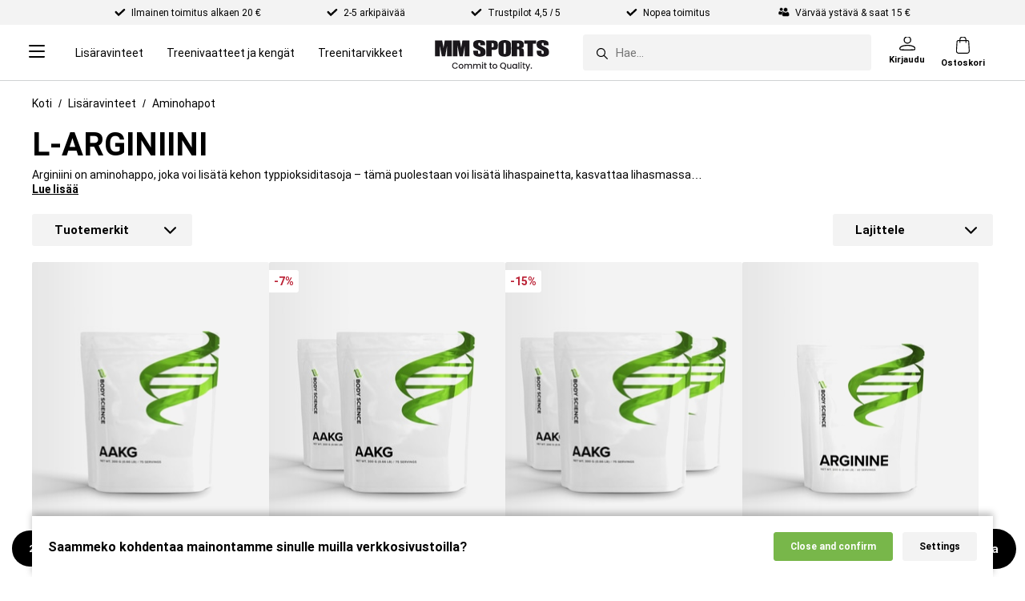

--- FILE ---
content_type: text/html; charset=utf-8
request_url: https://www.mmsports.fi/lisaravinteet/aminohapot/larginiini/
body_size: 55559
content:
<!DOCTYPE html>
<html lang="fi-FI">
<head>
      <link rel="dns-prefetch" href="https://cdn.mmsports.fi" />
<meta name="viewport" content="width=device-width, initial-scale=1.0" />
<meta name="google" content="notranslate">
<title>L-arginiini lisäravinteet | MM Sports</title>
    <link rel="canonical" href="https://www.mmsports.fi/lisaravinteet/aminohapot/larginiini/" />
<base href="/" />
<meta http-equiv="X-UA-Compatible" content="IE=edge" />
<meta http-equiv="Content-Type" content="text/html; charset=utf-8" />
<script type="text/javascript">(window.NREUM||(NREUM={})).init={ajax:{deny_list:["bam.nr-data.net"]},feature_flags:["soft_nav"]};(window.NREUM||(NREUM={})).loader_config={licenseKey:"48a2fd3354",applicationID:"64902855",browserID:"64902860"};;/*! For license information please see nr-loader-rum-1.308.0.min.js.LICENSE.txt */
(()=>{var e,t,r={163:(e,t,r)=>{"use strict";r.d(t,{j:()=>E});var n=r(384),i=r(1741);var a=r(2555);r(860).K7.genericEvents;const s="experimental.resources",o="register",c=e=>{if(!e||"string"!=typeof e)return!1;try{document.createDocumentFragment().querySelector(e)}catch{return!1}return!0};var d=r(2614),u=r(944),l=r(8122);const f="[data-nr-mask]",g=e=>(0,l.a)(e,(()=>{const e={feature_flags:[],experimental:{allow_registered_children:!1,resources:!1},mask_selector:"*",block_selector:"[data-nr-block]",mask_input_options:{color:!1,date:!1,"datetime-local":!1,email:!1,month:!1,number:!1,range:!1,search:!1,tel:!1,text:!1,time:!1,url:!1,week:!1,textarea:!1,select:!1,password:!0}};return{ajax:{deny_list:void 0,block_internal:!0,enabled:!0,autoStart:!0},api:{get allow_registered_children(){return e.feature_flags.includes(o)||e.experimental.allow_registered_children},set allow_registered_children(t){e.experimental.allow_registered_children=t},duplicate_registered_data:!1},browser_consent_mode:{enabled:!1},distributed_tracing:{enabled:void 0,exclude_newrelic_header:void 0,cors_use_newrelic_header:void 0,cors_use_tracecontext_headers:void 0,allowed_origins:void 0},get feature_flags(){return e.feature_flags},set feature_flags(t){e.feature_flags=t},generic_events:{enabled:!0,autoStart:!0},harvest:{interval:30},jserrors:{enabled:!0,autoStart:!0},logging:{enabled:!0,autoStart:!0},metrics:{enabled:!0,autoStart:!0},obfuscate:void 0,page_action:{enabled:!0},page_view_event:{enabled:!0,autoStart:!0},page_view_timing:{enabled:!0,autoStart:!0},performance:{capture_marks:!1,capture_measures:!1,capture_detail:!0,resources:{get enabled(){return e.feature_flags.includes(s)||e.experimental.resources},set enabled(t){e.experimental.resources=t},asset_types:[],first_party_domains:[],ignore_newrelic:!0}},privacy:{cookies_enabled:!0},proxy:{assets:void 0,beacon:void 0},session:{expiresMs:d.wk,inactiveMs:d.BB},session_replay:{autoStart:!0,enabled:!1,preload:!1,sampling_rate:10,error_sampling_rate:100,collect_fonts:!1,inline_images:!1,fix_stylesheets:!0,mask_all_inputs:!0,get mask_text_selector(){return e.mask_selector},set mask_text_selector(t){c(t)?e.mask_selector="".concat(t,",").concat(f):""===t||null===t?e.mask_selector=f:(0,u.R)(5,t)},get block_class(){return"nr-block"},get ignore_class(){return"nr-ignore"},get mask_text_class(){return"nr-mask"},get block_selector(){return e.block_selector},set block_selector(t){c(t)?e.block_selector+=",".concat(t):""!==t&&(0,u.R)(6,t)},get mask_input_options(){return e.mask_input_options},set mask_input_options(t){t&&"object"==typeof t?e.mask_input_options={...t,password:!0}:(0,u.R)(7,t)}},session_trace:{enabled:!0,autoStart:!0},soft_navigations:{enabled:!0,autoStart:!0},spa:{enabled:!0,autoStart:!0},ssl:void 0,user_actions:{enabled:!0,elementAttributes:["id","className","tagName","type"]}}})());var p=r(6154),m=r(9324);let h=0;const v={buildEnv:m.F3,distMethod:m.Xs,version:m.xv,originTime:p.WN},b={consented:!1},y={appMetadata:{},get consented(){return this.session?.state?.consent||b.consented},set consented(e){b.consented=e},customTransaction:void 0,denyList:void 0,disabled:!1,harvester:void 0,isolatedBacklog:!1,isRecording:!1,loaderType:void 0,maxBytes:3e4,obfuscator:void 0,onerror:void 0,ptid:void 0,releaseIds:{},session:void 0,timeKeeper:void 0,registeredEntities:[],jsAttributesMetadata:{bytes:0},get harvestCount(){return++h}},_=e=>{const t=(0,l.a)(e,y),r=Object.keys(v).reduce((e,t)=>(e[t]={value:v[t],writable:!1,configurable:!0,enumerable:!0},e),{});return Object.defineProperties(t,r)};var w=r(5701);const x=e=>{const t=e.startsWith("http");e+="/",r.p=t?e:"https://"+e};var R=r(7836),k=r(3241);const A={accountID:void 0,trustKey:void 0,agentID:void 0,licenseKey:void 0,applicationID:void 0,xpid:void 0},S=e=>(0,l.a)(e,A),T=new Set;function E(e,t={},r,s){let{init:o,info:c,loader_config:d,runtime:u={},exposed:l=!0}=t;if(!c){const e=(0,n.pV)();o=e.init,c=e.info,d=e.loader_config}e.init=g(o||{}),e.loader_config=S(d||{}),c.jsAttributes??={},p.bv&&(c.jsAttributes.isWorker=!0),e.info=(0,a.D)(c);const f=e.init,m=[c.beacon,c.errorBeacon];T.has(e.agentIdentifier)||(f.proxy.assets&&(x(f.proxy.assets),m.push(f.proxy.assets)),f.proxy.beacon&&m.push(f.proxy.beacon),e.beacons=[...m],function(e){const t=(0,n.pV)();Object.getOwnPropertyNames(i.W.prototype).forEach(r=>{const n=i.W.prototype[r];if("function"!=typeof n||"constructor"===n)return;let a=t[r];e[r]&&!1!==e.exposed&&"micro-agent"!==e.runtime?.loaderType&&(t[r]=(...t)=>{const n=e[r](...t);return a?a(...t):n})})}(e),(0,n.US)("activatedFeatures",w.B)),u.denyList=[...f.ajax.deny_list||[],...f.ajax.block_internal?m:[]],u.ptid=e.agentIdentifier,u.loaderType=r,e.runtime=_(u),T.has(e.agentIdentifier)||(e.ee=R.ee.get(e.agentIdentifier),e.exposed=l,(0,k.W)({agentIdentifier:e.agentIdentifier,drained:!!w.B?.[e.agentIdentifier],type:"lifecycle",name:"initialize",feature:void 0,data:e.config})),T.add(e.agentIdentifier)}},384:(e,t,r)=>{"use strict";r.d(t,{NT:()=>s,US:()=>u,Zm:()=>o,bQ:()=>d,dV:()=>c,pV:()=>l});var n=r(6154),i=r(1863),a=r(1910);const s={beacon:"bam.nr-data.net",errorBeacon:"bam.nr-data.net"};function o(){return n.gm.NREUM||(n.gm.NREUM={}),void 0===n.gm.newrelic&&(n.gm.newrelic=n.gm.NREUM),n.gm.NREUM}function c(){let e=o();return e.o||(e.o={ST:n.gm.setTimeout,SI:n.gm.setImmediate||n.gm.setInterval,CT:n.gm.clearTimeout,XHR:n.gm.XMLHttpRequest,REQ:n.gm.Request,EV:n.gm.Event,PR:n.gm.Promise,MO:n.gm.MutationObserver,FETCH:n.gm.fetch,WS:n.gm.WebSocket},(0,a.i)(...Object.values(e.o))),e}function d(e,t){let r=o();r.initializedAgents??={},t.initializedAt={ms:(0,i.t)(),date:new Date},r.initializedAgents[e]=t}function u(e,t){o()[e]=t}function l(){return function(){let e=o();const t=e.info||{};e.info={beacon:s.beacon,errorBeacon:s.errorBeacon,...t}}(),function(){let e=o();const t=e.init||{};e.init={...t}}(),c(),function(){let e=o();const t=e.loader_config||{};e.loader_config={...t}}(),o()}},782:(e,t,r)=>{"use strict";r.d(t,{T:()=>n});const n=r(860).K7.pageViewTiming},860:(e,t,r)=>{"use strict";r.d(t,{$J:()=>u,K7:()=>c,P3:()=>d,XX:()=>i,Yy:()=>o,df:()=>a,qY:()=>n,v4:()=>s});const n="events",i="jserrors",a="browser/blobs",s="rum",o="browser/logs",c={ajax:"ajax",genericEvents:"generic_events",jserrors:i,logging:"logging",metrics:"metrics",pageAction:"page_action",pageViewEvent:"page_view_event",pageViewTiming:"page_view_timing",sessionReplay:"session_replay",sessionTrace:"session_trace",softNav:"soft_navigations",spa:"spa"},d={[c.pageViewEvent]:1,[c.pageViewTiming]:2,[c.metrics]:3,[c.jserrors]:4,[c.spa]:5,[c.ajax]:6,[c.sessionTrace]:7,[c.softNav]:8,[c.sessionReplay]:9,[c.logging]:10,[c.genericEvents]:11},u={[c.pageViewEvent]:s,[c.pageViewTiming]:n,[c.ajax]:n,[c.spa]:n,[c.softNav]:n,[c.metrics]:i,[c.jserrors]:i,[c.sessionTrace]:a,[c.sessionReplay]:a,[c.logging]:o,[c.genericEvents]:"ins"}},944:(e,t,r)=>{"use strict";r.d(t,{R:()=>i});var n=r(3241);function i(e,t){"function"==typeof console.debug&&(console.debug("New Relic Warning: https://github.com/newrelic/newrelic-browser-agent/blob/main/docs/warning-codes.md#".concat(e),t),(0,n.W)({agentIdentifier:null,drained:null,type:"data",name:"warn",feature:"warn",data:{code:e,secondary:t}}))}},1687:(e,t,r)=>{"use strict";r.d(t,{Ak:()=>d,Ze:()=>f,x3:()=>u});var n=r(3241),i=r(7836),a=r(3606),s=r(860),o=r(2646);const c={};function d(e,t){const r={staged:!1,priority:s.P3[t]||0};l(e),c[e].get(t)||c[e].set(t,r)}function u(e,t){e&&c[e]&&(c[e].get(t)&&c[e].delete(t),p(e,t,!1),c[e].size&&g(e))}function l(e){if(!e)throw new Error("agentIdentifier required");c[e]||(c[e]=new Map)}function f(e="",t="feature",r=!1){if(l(e),!e||!c[e].get(t)||r)return p(e,t);c[e].get(t).staged=!0,g(e)}function g(e){const t=Array.from(c[e]);t.every(([e,t])=>t.staged)&&(t.sort((e,t)=>e[1].priority-t[1].priority),t.forEach(([t])=>{c[e].delete(t),p(e,t)}))}function p(e,t,r=!0){const s=e?i.ee.get(e):i.ee,c=a.i.handlers;if(!s.aborted&&s.backlog&&c){if((0,n.W)({agentIdentifier:e,type:"lifecycle",name:"drain",feature:t}),r){const e=s.backlog[t],r=c[t];if(r){for(let t=0;e&&t<e.length;++t)m(e[t],r);Object.entries(r).forEach(([e,t])=>{Object.values(t||{}).forEach(t=>{t[0]?.on&&t[0]?.context()instanceof o.y&&t[0].on(e,t[1])})})}}s.isolatedBacklog||delete c[t],s.backlog[t]=null,s.emit("drain-"+t,[])}}function m(e,t){var r=e[1];Object.values(t[r]||{}).forEach(t=>{var r=e[0];if(t[0]===r){var n=t[1],i=e[3],a=e[2];n.apply(i,a)}})}},1738:(e,t,r)=>{"use strict";r.d(t,{U:()=>g,Y:()=>f});var n=r(3241),i=r(9908),a=r(1863),s=r(944),o=r(5701),c=r(3969),d=r(8362),u=r(860),l=r(4261);function f(e,t,r,a){const f=a||r;!f||f[e]&&f[e]!==d.d.prototype[e]||(f[e]=function(){(0,i.p)(c.xV,["API/"+e+"/called"],void 0,u.K7.metrics,r.ee),(0,n.W)({agentIdentifier:r.agentIdentifier,drained:!!o.B?.[r.agentIdentifier],type:"data",name:"api",feature:l.Pl+e,data:{}});try{return t.apply(this,arguments)}catch(e){(0,s.R)(23,e)}})}function g(e,t,r,n,s){const o=e.info;null===r?delete o.jsAttributes[t]:o.jsAttributes[t]=r,(s||null===r)&&(0,i.p)(l.Pl+n,[(0,a.t)(),t,r],void 0,"session",e.ee)}},1741:(e,t,r)=>{"use strict";r.d(t,{W:()=>a});var n=r(944),i=r(4261);class a{#e(e,...t){if(this[e]!==a.prototype[e])return this[e](...t);(0,n.R)(35,e)}addPageAction(e,t){return this.#e(i.hG,e,t)}register(e){return this.#e(i.eY,e)}recordCustomEvent(e,t){return this.#e(i.fF,e,t)}setPageViewName(e,t){return this.#e(i.Fw,e,t)}setCustomAttribute(e,t,r){return this.#e(i.cD,e,t,r)}noticeError(e,t){return this.#e(i.o5,e,t)}setUserId(e,t=!1){return this.#e(i.Dl,e,t)}setApplicationVersion(e){return this.#e(i.nb,e)}setErrorHandler(e){return this.#e(i.bt,e)}addRelease(e,t){return this.#e(i.k6,e,t)}log(e,t){return this.#e(i.$9,e,t)}start(){return this.#e(i.d3)}finished(e){return this.#e(i.BL,e)}recordReplay(){return this.#e(i.CH)}pauseReplay(){return this.#e(i.Tb)}addToTrace(e){return this.#e(i.U2,e)}setCurrentRouteName(e){return this.#e(i.PA,e)}interaction(e){return this.#e(i.dT,e)}wrapLogger(e,t,r){return this.#e(i.Wb,e,t,r)}measure(e,t){return this.#e(i.V1,e,t)}consent(e){return this.#e(i.Pv,e)}}},1863:(e,t,r)=>{"use strict";function n(){return Math.floor(performance.now())}r.d(t,{t:()=>n})},1910:(e,t,r)=>{"use strict";r.d(t,{i:()=>a});var n=r(944);const i=new Map;function a(...e){return e.every(e=>{if(i.has(e))return i.get(e);const t="function"==typeof e?e.toString():"",r=t.includes("[native code]"),a=t.includes("nrWrapper");return r||a||(0,n.R)(64,e?.name||t),i.set(e,r),r})}},2555:(e,t,r)=>{"use strict";r.d(t,{D:()=>o,f:()=>s});var n=r(384),i=r(8122);const a={beacon:n.NT.beacon,errorBeacon:n.NT.errorBeacon,licenseKey:void 0,applicationID:void 0,sa:void 0,queueTime:void 0,applicationTime:void 0,ttGuid:void 0,user:void 0,account:void 0,product:void 0,extra:void 0,jsAttributes:{},userAttributes:void 0,atts:void 0,transactionName:void 0,tNamePlain:void 0};function s(e){try{return!!e.licenseKey&&!!e.errorBeacon&&!!e.applicationID}catch(e){return!1}}const o=e=>(0,i.a)(e,a)},2614:(e,t,r)=>{"use strict";r.d(t,{BB:()=>s,H3:()=>n,g:()=>d,iL:()=>c,tS:()=>o,uh:()=>i,wk:()=>a});const n="NRBA",i="SESSION",a=144e5,s=18e5,o={STARTED:"session-started",PAUSE:"session-pause",RESET:"session-reset",RESUME:"session-resume",UPDATE:"session-update"},c={SAME_TAB:"same-tab",CROSS_TAB:"cross-tab"},d={OFF:0,FULL:1,ERROR:2}},2646:(e,t,r)=>{"use strict";r.d(t,{y:()=>n});class n{constructor(e){this.contextId=e}}},2843:(e,t,r)=>{"use strict";r.d(t,{G:()=>a,u:()=>i});var n=r(3878);function i(e,t=!1,r,i){(0,n.DD)("visibilitychange",function(){if(t)return void("hidden"===document.visibilityState&&e());e(document.visibilityState)},r,i)}function a(e,t,r){(0,n.sp)("pagehide",e,t,r)}},3241:(e,t,r)=>{"use strict";r.d(t,{W:()=>a});var n=r(6154);const i="newrelic";function a(e={}){try{n.gm.dispatchEvent(new CustomEvent(i,{detail:e}))}catch(e){}}},3606:(e,t,r)=>{"use strict";r.d(t,{i:()=>a});var n=r(9908);a.on=s;var i=a.handlers={};function a(e,t,r,a){s(a||n.d,i,e,t,r)}function s(e,t,r,i,a){a||(a="feature"),e||(e=n.d);var s=t[a]=t[a]||{};(s[r]=s[r]||[]).push([e,i])}},3878:(e,t,r)=>{"use strict";function n(e,t){return{capture:e,passive:!1,signal:t}}function i(e,t,r=!1,i){window.addEventListener(e,t,n(r,i))}function a(e,t,r=!1,i){document.addEventListener(e,t,n(r,i))}r.d(t,{DD:()=>a,jT:()=>n,sp:()=>i})},3969:(e,t,r)=>{"use strict";r.d(t,{TZ:()=>n,XG:()=>o,rs:()=>i,xV:()=>s,z_:()=>a});const n=r(860).K7.metrics,i="sm",a="cm",s="storeSupportabilityMetrics",o="storeEventMetrics"},4234:(e,t,r)=>{"use strict";r.d(t,{W:()=>a});var n=r(7836),i=r(1687);class a{constructor(e,t){this.agentIdentifier=e,this.ee=n.ee.get(e),this.featureName=t,this.blocked=!1}deregisterDrain(){(0,i.x3)(this.agentIdentifier,this.featureName)}}},4261:(e,t,r)=>{"use strict";r.d(t,{$9:()=>d,BL:()=>o,CH:()=>g,Dl:()=>_,Fw:()=>y,PA:()=>h,Pl:()=>n,Pv:()=>k,Tb:()=>l,U2:()=>a,V1:()=>R,Wb:()=>x,bt:()=>b,cD:()=>v,d3:()=>w,dT:()=>c,eY:()=>p,fF:()=>f,hG:()=>i,k6:()=>s,nb:()=>m,o5:()=>u});const n="api-",i="addPageAction",a="addToTrace",s="addRelease",o="finished",c="interaction",d="log",u="noticeError",l="pauseReplay",f="recordCustomEvent",g="recordReplay",p="register",m="setApplicationVersion",h="setCurrentRouteName",v="setCustomAttribute",b="setErrorHandler",y="setPageViewName",_="setUserId",w="start",x="wrapLogger",R="measure",k="consent"},5289:(e,t,r)=>{"use strict";r.d(t,{GG:()=>s,Qr:()=>c,sB:()=>o});var n=r(3878),i=r(6389);function a(){return"undefined"==typeof document||"complete"===document.readyState}function s(e,t){if(a())return e();const r=(0,i.J)(e),s=setInterval(()=>{a()&&(clearInterval(s),r())},500);(0,n.sp)("load",r,t)}function o(e){if(a())return e();(0,n.DD)("DOMContentLoaded",e)}function c(e){if(a())return e();(0,n.sp)("popstate",e)}},5607:(e,t,r)=>{"use strict";r.d(t,{W:()=>n});const n=(0,r(9566).bz)()},5701:(e,t,r)=>{"use strict";r.d(t,{B:()=>a,t:()=>s});var n=r(3241);const i=new Set,a={};function s(e,t){const r=t.agentIdentifier;a[r]??={},e&&"object"==typeof e&&(i.has(r)||(t.ee.emit("rumresp",[e]),a[r]=e,i.add(r),(0,n.W)({agentIdentifier:r,loaded:!0,drained:!0,type:"lifecycle",name:"load",feature:void 0,data:e})))}},6154:(e,t,r)=>{"use strict";r.d(t,{OF:()=>c,RI:()=>i,WN:()=>u,bv:()=>a,eN:()=>l,gm:()=>s,mw:()=>o,sb:()=>d});var n=r(1863);const i="undefined"!=typeof window&&!!window.document,a="undefined"!=typeof WorkerGlobalScope&&("undefined"!=typeof self&&self instanceof WorkerGlobalScope&&self.navigator instanceof WorkerNavigator||"undefined"!=typeof globalThis&&globalThis instanceof WorkerGlobalScope&&globalThis.navigator instanceof WorkerNavigator),s=i?window:"undefined"!=typeof WorkerGlobalScope&&("undefined"!=typeof self&&self instanceof WorkerGlobalScope&&self||"undefined"!=typeof globalThis&&globalThis instanceof WorkerGlobalScope&&globalThis),o=Boolean("hidden"===s?.document?.visibilityState),c=/iPad|iPhone|iPod/.test(s.navigator?.userAgent),d=c&&"undefined"==typeof SharedWorker,u=((()=>{const e=s.navigator?.userAgent?.match(/Firefox[/\s](\d+\.\d+)/);Array.isArray(e)&&e.length>=2&&e[1]})(),Date.now()-(0,n.t)()),l=()=>"undefined"!=typeof PerformanceNavigationTiming&&s?.performance?.getEntriesByType("navigation")?.[0]?.responseStart},6389:(e,t,r)=>{"use strict";function n(e,t=500,r={}){const n=r?.leading||!1;let i;return(...r)=>{n&&void 0===i&&(e.apply(this,r),i=setTimeout(()=>{i=clearTimeout(i)},t)),n||(clearTimeout(i),i=setTimeout(()=>{e.apply(this,r)},t))}}function i(e){let t=!1;return(...r)=>{t||(t=!0,e.apply(this,r))}}r.d(t,{J:()=>i,s:()=>n})},6630:(e,t,r)=>{"use strict";r.d(t,{T:()=>n});const n=r(860).K7.pageViewEvent},7699:(e,t,r)=>{"use strict";r.d(t,{It:()=>a,KC:()=>o,No:()=>i,qh:()=>s});var n=r(860);const i=16e3,a=1e6,s="SESSION_ERROR",o={[n.K7.logging]:!0,[n.K7.genericEvents]:!1,[n.K7.jserrors]:!1,[n.K7.ajax]:!1}},7836:(e,t,r)=>{"use strict";r.d(t,{P:()=>o,ee:()=>c});var n=r(384),i=r(8990),a=r(2646),s=r(5607);const o="nr@context:".concat(s.W),c=function e(t,r){var n={},s={},u={},l=!1;try{l=16===r.length&&d.initializedAgents?.[r]?.runtime.isolatedBacklog}catch(e){}var f={on:p,addEventListener:p,removeEventListener:function(e,t){var r=n[e];if(!r)return;for(var i=0;i<r.length;i++)r[i]===t&&r.splice(i,1)},emit:function(e,r,n,i,a){!1!==a&&(a=!0);if(c.aborted&&!i)return;t&&a&&t.emit(e,r,n);var o=g(n);m(e).forEach(e=>{e.apply(o,r)});var d=v()[s[e]];d&&d.push([f,e,r,o]);return o},get:h,listeners:m,context:g,buffer:function(e,t){const r=v();if(t=t||"feature",f.aborted)return;Object.entries(e||{}).forEach(([e,n])=>{s[n]=t,t in r||(r[t]=[])})},abort:function(){f._aborted=!0,Object.keys(f.backlog).forEach(e=>{delete f.backlog[e]})},isBuffering:function(e){return!!v()[s[e]]},debugId:r,backlog:l?{}:t&&"object"==typeof t.backlog?t.backlog:{},isolatedBacklog:l};return Object.defineProperty(f,"aborted",{get:()=>{let e=f._aborted||!1;return e||(t&&(e=t.aborted),e)}}),f;function g(e){return e&&e instanceof a.y?e:e?(0,i.I)(e,o,()=>new a.y(o)):new a.y(o)}function p(e,t){n[e]=m(e).concat(t)}function m(e){return n[e]||[]}function h(t){return u[t]=u[t]||e(f,t)}function v(){return f.backlog}}(void 0,"globalEE"),d=(0,n.Zm)();d.ee||(d.ee=c)},8122:(e,t,r)=>{"use strict";r.d(t,{a:()=>i});var n=r(944);function i(e,t){try{if(!e||"object"!=typeof e)return(0,n.R)(3);if(!t||"object"!=typeof t)return(0,n.R)(4);const r=Object.create(Object.getPrototypeOf(t),Object.getOwnPropertyDescriptors(t)),a=0===Object.keys(r).length?e:r;for(let s in a)if(void 0!==e[s])try{if(null===e[s]){r[s]=null;continue}Array.isArray(e[s])&&Array.isArray(t[s])?r[s]=Array.from(new Set([...e[s],...t[s]])):"object"==typeof e[s]&&"object"==typeof t[s]?r[s]=i(e[s],t[s]):r[s]=e[s]}catch(e){r[s]||(0,n.R)(1,e)}return r}catch(e){(0,n.R)(2,e)}}},8362:(e,t,r)=>{"use strict";r.d(t,{d:()=>a});var n=r(9566),i=r(1741);class a extends i.W{agentIdentifier=(0,n.LA)(16)}},8374:(e,t,r)=>{r.nc=(()=>{try{return document?.currentScript?.nonce}catch(e){}return""})()},8990:(e,t,r)=>{"use strict";r.d(t,{I:()=>i});var n=Object.prototype.hasOwnProperty;function i(e,t,r){if(n.call(e,t))return e[t];var i=r();if(Object.defineProperty&&Object.keys)try{return Object.defineProperty(e,t,{value:i,writable:!0,enumerable:!1}),i}catch(e){}return e[t]=i,i}},9324:(e,t,r)=>{"use strict";r.d(t,{F3:()=>i,Xs:()=>a,xv:()=>n});const n="1.308.0",i="PROD",a="CDN"},9566:(e,t,r)=>{"use strict";r.d(t,{LA:()=>o,bz:()=>s});var n=r(6154);const i="xxxxxxxx-xxxx-4xxx-yxxx-xxxxxxxxxxxx";function a(e,t){return e?15&e[t]:16*Math.random()|0}function s(){const e=n.gm?.crypto||n.gm?.msCrypto;let t,r=0;return e&&e.getRandomValues&&(t=e.getRandomValues(new Uint8Array(30))),i.split("").map(e=>"x"===e?a(t,r++).toString(16):"y"===e?(3&a()|8).toString(16):e).join("")}function o(e){const t=n.gm?.crypto||n.gm?.msCrypto;let r,i=0;t&&t.getRandomValues&&(r=t.getRandomValues(new Uint8Array(e)));const s=[];for(var o=0;o<e;o++)s.push(a(r,i++).toString(16));return s.join("")}},9908:(e,t,r)=>{"use strict";r.d(t,{d:()=>n,p:()=>i});var n=r(7836).ee.get("handle");function i(e,t,r,i,a){a?(a.buffer([e],i),a.emit(e,t,r)):(n.buffer([e],i),n.emit(e,t,r))}}},n={};function i(e){var t=n[e];if(void 0!==t)return t.exports;var a=n[e]={exports:{}};return r[e](a,a.exports,i),a.exports}i.m=r,i.d=(e,t)=>{for(var r in t)i.o(t,r)&&!i.o(e,r)&&Object.defineProperty(e,r,{enumerable:!0,get:t[r]})},i.f={},i.e=e=>Promise.all(Object.keys(i.f).reduce((t,r)=>(i.f[r](e,t),t),[])),i.u=e=>"nr-rum-1.308.0.min.js",i.o=(e,t)=>Object.prototype.hasOwnProperty.call(e,t),e={},t="NRBA-1.308.0.PROD:",i.l=(r,n,a,s)=>{if(e[r])e[r].push(n);else{var o,c;if(void 0!==a)for(var d=document.getElementsByTagName("script"),u=0;u<d.length;u++){var l=d[u];if(l.getAttribute("src")==r||l.getAttribute("data-webpack")==t+a){o=l;break}}if(!o){c=!0;var f={296:"sha512-+MIMDsOcckGXa1EdWHqFNv7P+JUkd5kQwCBr3KE6uCvnsBNUrdSt4a/3/L4j4TxtnaMNjHpza2/erNQbpacJQA=="};(o=document.createElement("script")).charset="utf-8",i.nc&&o.setAttribute("nonce",i.nc),o.setAttribute("data-webpack",t+a),o.src=r,0!==o.src.indexOf(window.location.origin+"/")&&(o.crossOrigin="anonymous"),f[s]&&(o.integrity=f[s])}e[r]=[n];var g=(t,n)=>{o.onerror=o.onload=null,clearTimeout(p);var i=e[r];if(delete e[r],o.parentNode&&o.parentNode.removeChild(o),i&&i.forEach(e=>e(n)),t)return t(n)},p=setTimeout(g.bind(null,void 0,{type:"timeout",target:o}),12e4);o.onerror=g.bind(null,o.onerror),o.onload=g.bind(null,o.onload),c&&document.head.appendChild(o)}},i.r=e=>{"undefined"!=typeof Symbol&&Symbol.toStringTag&&Object.defineProperty(e,Symbol.toStringTag,{value:"Module"}),Object.defineProperty(e,"__esModule",{value:!0})},i.p="https://js-agent.newrelic.com/",(()=>{var e={374:0,840:0};i.f.j=(t,r)=>{var n=i.o(e,t)?e[t]:void 0;if(0!==n)if(n)r.push(n[2]);else{var a=new Promise((r,i)=>n=e[t]=[r,i]);r.push(n[2]=a);var s=i.p+i.u(t),o=new Error;i.l(s,r=>{if(i.o(e,t)&&(0!==(n=e[t])&&(e[t]=void 0),n)){var a=r&&("load"===r.type?"missing":r.type),s=r&&r.target&&r.target.src;o.message="Loading chunk "+t+" failed: ("+a+": "+s+")",o.name="ChunkLoadError",o.type=a,o.request=s,n[1](o)}},"chunk-"+t,t)}};var t=(t,r)=>{var n,a,[s,o,c]=r,d=0;if(s.some(t=>0!==e[t])){for(n in o)i.o(o,n)&&(i.m[n]=o[n]);if(c)c(i)}for(t&&t(r);d<s.length;d++)a=s[d],i.o(e,a)&&e[a]&&e[a][0](),e[a]=0},r=self["webpackChunk:NRBA-1.308.0.PROD"]=self["webpackChunk:NRBA-1.308.0.PROD"]||[];r.forEach(t.bind(null,0)),r.push=t.bind(null,r.push.bind(r))})(),(()=>{"use strict";i(8374);var e=i(8362),t=i(860);const r=Object.values(t.K7);var n=i(163);var a=i(9908),s=i(1863),o=i(4261),c=i(1738);var d=i(1687),u=i(4234),l=i(5289),f=i(6154),g=i(944),p=i(384);const m=e=>f.RI&&!0===e?.privacy.cookies_enabled;function h(e){return!!(0,p.dV)().o.MO&&m(e)&&!0===e?.session_trace.enabled}var v=i(6389),b=i(7699);class y extends u.W{constructor(e,t){super(e.agentIdentifier,t),this.agentRef=e,this.abortHandler=void 0,this.featAggregate=void 0,this.loadedSuccessfully=void 0,this.onAggregateImported=new Promise(e=>{this.loadedSuccessfully=e}),this.deferred=Promise.resolve(),!1===e.init[this.featureName].autoStart?this.deferred=new Promise((t,r)=>{this.ee.on("manual-start-all",(0,v.J)(()=>{(0,d.Ak)(e.agentIdentifier,this.featureName),t()}))}):(0,d.Ak)(e.agentIdentifier,t)}importAggregator(e,t,r={}){if(this.featAggregate)return;const n=async()=>{let n;await this.deferred;try{if(m(e.init)){const{setupAgentSession:t}=await i.e(296).then(i.bind(i,3305));n=t(e)}}catch(e){(0,g.R)(20,e),this.ee.emit("internal-error",[e]),(0,a.p)(b.qh,[e],void 0,this.featureName,this.ee)}try{if(!this.#t(this.featureName,n,e.init))return(0,d.Ze)(this.agentIdentifier,this.featureName),void this.loadedSuccessfully(!1);const{Aggregate:i}=await t();this.featAggregate=new i(e,r),e.runtime.harvester.initializedAggregates.push(this.featAggregate),this.loadedSuccessfully(!0)}catch(e){(0,g.R)(34,e),this.abortHandler?.(),(0,d.Ze)(this.agentIdentifier,this.featureName,!0),this.loadedSuccessfully(!1),this.ee&&this.ee.abort()}};f.RI?(0,l.GG)(()=>n(),!0):n()}#t(e,r,n){if(this.blocked)return!1;switch(e){case t.K7.sessionReplay:return h(n)&&!!r;case t.K7.sessionTrace:return!!r;default:return!0}}}var _=i(6630),w=i(2614),x=i(3241);class R extends y{static featureName=_.T;constructor(e){var t;super(e,_.T),this.setupInspectionEvents(e.agentIdentifier),t=e,(0,c.Y)(o.Fw,function(e,r){"string"==typeof e&&("/"!==e.charAt(0)&&(e="/"+e),t.runtime.customTransaction=(r||"http://custom.transaction")+e,(0,a.p)(o.Pl+o.Fw,[(0,s.t)()],void 0,void 0,t.ee))},t),this.importAggregator(e,()=>i.e(296).then(i.bind(i,3943)))}setupInspectionEvents(e){const t=(t,r)=>{t&&(0,x.W)({agentIdentifier:e,timeStamp:t.timeStamp,loaded:"complete"===t.target.readyState,type:"window",name:r,data:t.target.location+""})};(0,l.sB)(e=>{t(e,"DOMContentLoaded")}),(0,l.GG)(e=>{t(e,"load")}),(0,l.Qr)(e=>{t(e,"navigate")}),this.ee.on(w.tS.UPDATE,(t,r)=>{(0,x.W)({agentIdentifier:e,type:"lifecycle",name:"session",data:r})})}}class k extends e.d{constructor(e){var t;(super(),f.gm)?(this.features={},(0,p.bQ)(this.agentIdentifier,this),this.desiredFeatures=new Set(e.features||[]),this.desiredFeatures.add(R),(0,n.j)(this,e,e.loaderType||"agent"),t=this,(0,c.Y)(o.cD,function(e,r,n=!1){if("string"==typeof e){if(["string","number","boolean"].includes(typeof r)||null===r)return(0,c.U)(t,e,r,o.cD,n);(0,g.R)(40,typeof r)}else(0,g.R)(39,typeof e)},t),function(e){(0,c.Y)(o.Dl,function(t,r=!1){if("string"!=typeof t&&null!==t)return void(0,g.R)(41,typeof t);const n=e.info.jsAttributes["enduser.id"];r&&null!=n&&n!==t?(0,a.p)(o.Pl+"setUserIdAndResetSession",[t],void 0,"session",e.ee):(0,c.U)(e,"enduser.id",t,o.Dl,!0)},e)}(this),function(e){(0,c.Y)(o.nb,function(t){if("string"==typeof t||null===t)return(0,c.U)(e,"application.version",t,o.nb,!1);(0,g.R)(42,typeof t)},e)}(this),function(e){(0,c.Y)(o.d3,function(){e.ee.emit("manual-start-all")},e)}(this),function(e){(0,c.Y)(o.Pv,function(t=!0){if("boolean"==typeof t){if((0,a.p)(o.Pl+o.Pv,[t],void 0,"session",e.ee),e.runtime.consented=t,t){const t=e.features.page_view_event;t.onAggregateImported.then(e=>{const r=t.featAggregate;e&&!r.sentRum&&r.sendRum()})}}else(0,g.R)(65,typeof t)},e)}(this),this.run()):(0,g.R)(21)}get config(){return{info:this.info,init:this.init,loader_config:this.loader_config,runtime:this.runtime}}get api(){return this}run(){try{const e=function(e){const t={};return r.forEach(r=>{t[r]=!!e[r]?.enabled}),t}(this.init),n=[...this.desiredFeatures];n.sort((e,r)=>t.P3[e.featureName]-t.P3[r.featureName]),n.forEach(r=>{if(!e[r.featureName]&&r.featureName!==t.K7.pageViewEvent)return;if(r.featureName===t.K7.spa)return void(0,g.R)(67);const n=function(e){switch(e){case t.K7.ajax:return[t.K7.jserrors];case t.K7.sessionTrace:return[t.K7.ajax,t.K7.pageViewEvent];case t.K7.sessionReplay:return[t.K7.sessionTrace];case t.K7.pageViewTiming:return[t.K7.pageViewEvent];default:return[]}}(r.featureName).filter(e=>!(e in this.features));n.length>0&&(0,g.R)(36,{targetFeature:r.featureName,missingDependencies:n}),this.features[r.featureName]=new r(this)})}catch(e){(0,g.R)(22,e);for(const e in this.features)this.features[e].abortHandler?.();const t=(0,p.Zm)();delete t.initializedAgents[this.agentIdentifier]?.features,delete this.sharedAggregator;return t.ee.get(this.agentIdentifier).abort(),!1}}}var A=i(2843),S=i(782);class T extends y{static featureName=S.T;constructor(e){super(e,S.T),f.RI&&((0,A.u)(()=>(0,a.p)("docHidden",[(0,s.t)()],void 0,S.T,this.ee),!0),(0,A.G)(()=>(0,a.p)("winPagehide",[(0,s.t)()],void 0,S.T,this.ee)),this.importAggregator(e,()=>i.e(296).then(i.bind(i,2117))))}}var E=i(3969);class I extends y{static featureName=E.TZ;constructor(e){super(e,E.TZ),f.RI&&document.addEventListener("securitypolicyviolation",e=>{(0,a.p)(E.xV,["Generic/CSPViolation/Detected"],void 0,this.featureName,this.ee)}),this.importAggregator(e,()=>i.e(296).then(i.bind(i,9623)))}}new k({features:[R,T,I],loaderType:"lite"})})()})();</script>
<meta http-equiv="Content-Language" content="fi-FI" />
<meta name="description" content="L-arginiini on aminohappo, joka tunnetaan verenkierron edistämisestä ja lihaskasvun tukemisesta. Tutustu valikoimaamme ja tilaa laadukkaat l-arginiini-tuotteet nyt." />


<!-- Favicon -->
<meta name="apple-mobile-web-app-title" content="MM Sports">
<link rel="icon" type="image/svg+xml" href="/skin/common_files/images/favicons/mmsports/favicon.svg">

<link rel="apple-touch-icon-precomposed" sizes="57x57" href="/skin/common_files/images/favicons/mmsports/apple-touch-icon-57x57.png?v=2" />
<link rel="apple-touch-icon-precomposed" sizes="72x72" href="/skin/common_files/images/favicons/mmsports/apple-touch-icon-72x72.png?v=2" />
<link rel="apple-touch-icon-precomposed" sizes="76x76" href="/skin/common_files/images/favicons/mmsports/apple-touch-icon-76x76.png?v=2" />
<link rel="apple-touch-icon-precomposed" sizes="114x114" href="/skin/common_files/images/favicons/mmsports/apple-touch-icon-114x114.png?v=2" />
<link rel="apple-touch-icon-precomposed" sizes="120x120" href="/skin/common_files/images/favicons/mmsports/apple-touch-icon-120x120.png?v=2" />
<link rel="apple-touch-icon-precomposed" sizes="144x144" href="/skin/common_files/images/favicons/mmsports/apple-touch-icon-144x144.png?v=2" />
<link rel="apple-touch-icon-precomposed" sizes="152x152" href="/skin/common_files/images/favicons/mmsports/apple-touch-icon-152x152.png?v=2" />
<link rel="apple-touch-icon-precomposed" sizes="180x180" href="/skin/common_files/images/favicons/mmsports/apple-touch-icon-180x80.png?v=2" />

<link rel="icon" type="image/png" href="/skin/common_files/images/favicons/mmsports/favicon-196x196.png?v=2" sizes="196x196" />
<link rel="icon" type="image/png" href="/skin/common_files/images/favicons/mmsports/favicon-96x96.png?v=2" sizes="96x96" />
<link rel="icon" type="image/png" href="/skin/common_files/images/favicons/mmsports/favicon-32x32.png?v=2" sizes="32x32" />
<link rel="icon" type="image/png" href="/skin/common_files/images/favicons/mmsports/favicon-16x16.png?v=2" sizes="16x16" />
<link rel="icon" type="image/png" href="/skin/common_files/images/favicons/mmsports/favicon-128x128.png?v=2" sizes="128x128" />

<meta name="msapplication-TileImage" content="/skin/common_files/images/favicons/mmsports/ms-icon-144x144.png" />
<meta name="msapplication-square70x70logo" content="/skin/common_files/images/favicons/mmsports/ms-icon-70x70.png" />
<meta name="msapplication-square150x150logo" content="/skin/common_files/images/favicons/mmsports/ms-icon-150x150.png" />
<meta name="msapplication-square310x310logo" content="/skin/common_files/images/favicons/mmsports/ms-icon-310x310.png" />
<style>
/* latin */
@font-face {
font-family: 'Roboto';
font-style: normal;
font-weight: 400;
    src:url('[data-uri]') format('woff2');
}
/* latin */
@font-face {
font-family: 'Roboto';
font-style: normal;
font-weight: 700;
    src: url('[data-uri]') format('woff2');
}
  @keyframes animation-button-loadup{0%{transform:translateY(10px);opacity:0}to{transform:translateY(0);opacity:1}}@keyframes slideAnimation{0%{transform:translateX(150%)}25%,5%{transform:translateX(0)}30%,50%,75%,to{transform:translateX(-150%)}}@keyframes slideAnimationFiveElements{0%{transform:translateX(150%)}20%,5%{transform:translateX(0)}25%,to{transform:translateX(-150%)}}img,table{border:0}strong{font-weight:700}div.clearing{clear:both}form{margin:0}.header .overlay{top:100%;margin:0;padding:0;position:absolute;width:781px;z-index:10000;display:none;overflow:hidden;background-color:#fff;box-shadow:2px 2px 6px rgba(80,80,80,.5)}.header .login button,.header .top-bar-cart button{background-color:transparent;border:0}body,html{border:0;padding:0}body,html{height:100%;background-color:#fff;margin:0;text-rendering:optimizeLegibility;-webkit-font-smoothing:antialiased;-moz-osx-font-smoothing:grayscale}body,button,input{color:#2c3e49}h1{margin:0;color:#000;padding:20px 0 10px;font-size:26px;font-weight:700;border:0 #fff solid}em{font-style:italic}.clearing{height:0;font-size:0;clear:both}.valign-middle{vertical-align:middle;height:100%}.hidden{display:none}label,label input{vertical-align:bottom}label{line-height:15px}label input{margin:0}input[type=email],input[type=text]{border:solid 1px #bbb;padding:2px;background:#fff}.currency{white-space:nowrap}.right-bar{right:7px}#center-main,#content-container,#page-container{position:relative}a.bread-crumb{font-size:11px;color:#818891}a.bread-crumb{text-decoration:underline}.menu-dialog{margin-bottom:15px}.menu-dialog .title-bar{background:#9ec6de url(/skin/mmsport/dist/9d5fdc0b0aa3b9d8fdec.gif) repeat-x left top;overflow:hidden}.menu-dialog .content{border:0;background-color:#fff;overflow:hidden}.buy-now-quick{display:flex!important;justify-content:center}.buy-now-quick{align-items:center;margin:8px 0;font-size:14px!important;position:relative;box-sizing:content-box!important;width:70px;height:20px}.nav-pages-title{padding-right:10px}.menu-minicart .title-bar{background-image:url(/skin/mmsport/dist/0459ab35cca8fe1e54a6.gif)}div.minicart{color:#112536}div.minicart{font-size:10px}.subcategory-descr{font-family:Roboto,arial,helvetica,sans-serif;width:auto;padding:0;margin-bottom:20px}.products .image{white-space:nowrap;text-align:center;vertical-align:top}.products{margin-bottom:15px}.products .product-title{font-weight:700;font-size:14px;text-decoration:underline}.products .price-row{margin:0;padding:0;height:19px;text-align:left}.products .price-value{font-weight:700;font-size:12px;color:#b51a00}h3{font-size:14px}:root{--v2-color-text-dark:#000000;--v2-color-text-dark-gray:#656565;--v2-color-text-gray:#999999;--v2-color-text-light:#ffffff;--v2-color-text-sale:#bb2236;--v2-color-bg-green:#78B74A;--v2-color-bg-gray:#f3f3f3;--v2-color-bg-medium-gray:#d0d2d3;--v2-color-bg-darkgray:#40474e;--v2-color-border-gray:#d0d2d3;--v2-color-border-light-gray:#E9E9E9;--v2-color-bg-teal:#516f89;--v2-font-size-h1:20px;--v2-font-size-oversized:25px;--v2-font-size-xlarge:17px;--v2-font-size-large:15px;--v2-font-size-standard:14px;--v2-font-size-small:13px;--v2-font-size-smaller:12px;--v2-font-size-tiny:10px;--v2-size-border-radius:3px;--v2-margin-standard-column:20px;--v2-margin-content-spacer:10px;--v2-margin-content-spacer-small:5px;--v2-padding-standard:20px;--v2-padding-standard-mobile:15px;--v2-padding-page-mobile:15px}@media (min-width:768px){:root{--v2-font-size-oversized:30px;--v2-font-size-xlarge:19px}}@media (max-width:560px){:root{--v2-font-size-oversized:22px}}.mirror-h{transform:scaleX(-1)}.image-list .image-list-item .aspect-ratio{width:100%;padding-top:44.5%}.image-list .image-list-item .aspect-ratio img{width:100%;max-width:100%;position:absolute;top:0;height:auto;line-height:0}.image-list.image-full-narrow .aspect-ratio{padding-top:16.6%}@media (min-width:768px){.image-list.image-full-narrow .aspect-ratio{padding-top:7.5%;overflow:hidden}}.slider-wrapper{position:relative}.slider-wrapper .arrow-left,.slider-wrapper .arrow-right{display:inline-flex;align-items:center;justify-content:center;width:32px;height:32px;background-color:var(--v2-color-bg-gray);text-align:center;border-radius:var(--v2-size-border-radius)}.slider-wrapper .arrow-left.arrow-left-decoration:after{content:"";width:6px;aspect-ratio:1;border:2px solid var(--v2-color-bg-darkgray);border-width:2px 2px 0 0}.slider-wrapper .arrow-right.arrow-right-decoration:after{content:"";width:6px;aspect-ratio:1;border:2px solid var(--v2-color-bg-darkgray);border-width:2px 2px 0 0}.slider-wrapper .arrow-right.arrow-right-decoration:after{transform:rotate(45deg)}.slider-wrapper .arrow-left.dark,.slider-wrapper .arrow-right.dark{background-color:var(--v2-color-bg-gray)}.slider-wrapper .arrow-left.dark:after,.slider-wrapper .arrow-right.dark:after{border-color:var(--v2-color-bg-darkgray)}.slider-wrapper .arrow-left.arrow-left-decoration:after{transform:rotate(-135deg)}.slider-wrapper .arrow-left:not(.show){display:inline-flex;opacity:.5}@media (max-width:980px){.slider-wrapper:not(.show-mobile) .arrow-left,.slider-wrapper:not(.show-mobile) .arrow-right{display:none!important}}.slider-wrapper .arrow-left{right:38px}.slider-wrapper .arrow-right{right:0}.link-list{justify-content:left}.link-list{display:flex;flex-wrap:wrap;margin:20px 10px;font-family:Roboto,sans-serif}.link-list *{box-sizing:border-box}@media (min-width:768px){.link-list{width:100%;margin:10px auto 15px;justify-content:center}}.link-list .item{display:flex;align-items:center;width:50%;height:auto;margin:0 -1px -1px 0;text-align:center}@media (min-width:768px){.link-list .item{width:auto;margin:0 5px 5px 0}}.link-list .link{padding:5px 20px;background-color:var(--v2-color-bg-gray);font-size:13px;color:var(--v2-color-text-dark);display:inline-block;width:100%;white-space:nowrap;overflow:hidden;text-overflow:ellipsis;border-radius:3px}@media (min-width:768px){.link-list .link{width:auto;font-weight:700}}.link-list.subcategory{flex-wrap:nowrap;justify-content:normal;overflow-x:auto;overflow-y:hidden;box-sizing:border-box;margin:0;width:100%}@media (min-width:980px){.link-list.subcategory{overflow-x:hidden}}.link-list.subcategory .item{flex:0 0 auto;width:calc(50% - 12px);font-weight:700;margin-right:6px}@media (min-width:560px){.link-list.subcategory .item{width:calc(33.3333% - 6px)}}@media (min-width:768px){.link-list.subcategory .item{width:calc(25% - 6px)}}@media (min-width:980px){.link-list.subcategory .item{margin-right:10px;width:calc(16.666% - 10px)}}.link-list.subcategory .item .link{width:100%;padding:12px 20px}.subcategory-list{position:relative;display:flex;margin:10px auto 0}@media (min-width:768px){.subcategory-list{margin:15px 0 0}}.subcategory-list .nav-arrows{display:none}@media (min-width:980px){.subcategory-list .nav-arrows.show{display:block;flex:1 0 auto}.subcategory-list .nav-arrows .arrow-left,.subcategory-list .nav-arrows .arrow-right{width:37px;height:37px}}BODY,DIV,INPUT,P,TD{color:#000}.search-results-container{border:0;background-color:#fff;width:100%;height:auto;max-height:600px!important;box-shadow:none;-webkit-overflow-scrolling:touch;box-sizing:border-box;font-family:Roboto,arial,helvetica,sans-serif}@media (min-width:980px){.search-results-container{position:absolute;overflow:auto;margin:0;padding:0;max-height:calc(100vh - 25px);box-shadow:0 4px 2px -2px #ccc;z-index:2000;border-radius:0 0 3px 3px}}.search-results-container #searchResultsDiv{max-width:1200px}@media (min-width:980px){.search-results-container #searchResultsDiv{margin:0 auto}}#searchResultsDiv{background-color:#fff}.styled-radio-button{border-radius:50%;box-sizing:border-box;margin-right:10px;height:17px;width:17px;border:1px var(--v2-color-border-gray) solid;text-align:center}.styled-radio-button.small{height:14px;width:14px;min-width:14px}.styled-radio-button .radio-button{opacity:0;position:absolute}input.mm-input{width:100%;height:auto;box-sizing:border-box;box-shadow:none;border:1px #1d1d1d solid;padding:12px;border-radius:3px}.label-input{display:flex}.sign-up-newsletter form .radio-buttons-container label{font-size:13px;line-height:18px}.price-block-component{display:flex;flex-direction:column}.price-block-component .product-price-columns{display:flex;flex-direction:row;justify-content:space-between;align-items:center}.price-block-component .product-price{color:var(--v2-color-text-dark)!important;font-size:var(--v2-font-size-xlarge)!important;font-weight:700!important;align-content:center}.price-block-component .product-price.discounted-price,.price-block-component .product-price.discounted-price .currency{color:var(--v2-color-text-sale)!important}.price-block-component .product-original-price,.price-block-component .product-original-price .currency,.price-block-component .product-price-history,.price-block-component .product-price-history .currency{font-weight:400!important;color:var(--v2-color-text-dark-gray)!important;font-size:var(--v2-font-size-smaller)!important}#support-chat-close-button{position:fixed;bottom:24px;right:24px;width:56px;height:56px;background-color:#000;color:#fff;font-size:28px;display:flex;align-items:center;justify-content:center;border-radius:50%;box-shadow:0 4px 12px rgba(0,0,0,.2);z-index:9999}#support-chat-close-button{display:none;background-image:url(/skin/mmsport/dist/428a56ed4e08b605b5b7.svg)}.only-filter-b{display:none}.category-products-container{min-height:400px}.category-list{font-family:Roboto,arial,helvetica,sans-serif;gap:6px}.category-list.products{display:flex;flex-wrap:wrap;text-align:left;padding:0;margin:0 0 40px}@media (min-width:768px){.category-list.products{margin:0 0 40px}}.category-list .product-container{background-color:transparent;position:relative;box-sizing:border-box;border-radius:3px;padding:0;border:0;margin-right:0;margin-bottom:15px;overflow:hidden;width:calc(50% - 3px)}.category-list .product-container .product-cell{position:relative;background-color:var(--v2-color-bg-gray)}.category-list .product-container .product-cell .variant-count-box .variant-count{font-size:var(--v2-font-size-smaller);padding:3px 8px}.category-list .product-container .product-cell.my-stars,.category-list .product-container .product-cell.product-cell-price{background-color:transparent}.category-list .product-container .product-cell.my-stars{scale:.9;transform-origin:left}.category-list .product-container:nth-child(4n) .product{border:0}@media (min-width:560px){.category-list .product-container{width:calc(33.3333% - 4px)}}@media (min-width:980px){.category-list .product-container{width:calc(25% - 4.5px)}}.category-list .product{min-height:270px;padding:0}.category-list .product .image{width:100%;height:auto;aspect-ratio:.8;margin-bottom:0}.category-list .product .image img{display:block;margin:0 auto;width:100%;max-height:none;height:auto;mix-blend-mode:normal}.category-list .product .image.aspect-ratio-square img{mix-blend-mode:darken;aspect-ratio:4/5;object-fit:cover;max-width:100%}.category-list .product>div:not(.product-cell){z-index:2}.category-list .product .short-discription,.top-icon::before{display:none}.category-list .product .text{overflow:hidden;margin:0 auto;max-width:100%;padding:0}@media (min-width:768px){.category-list .product .text{margin:0 auto 5px;padding:0}}.category-list .product .text .manufacturer{font-size:var(--v2-font-size-small);font-weight:100;text-transform:none;color:var(--v2-color-text-dark);margin-bottom:5px;white-space:nowrap;overflow:hidden;text-overflow:ellipsis}@media (min-width:640px){.category-list .product .text .manufacturer{margin-bottom:3px}}.category-list .product .text .title{overflow:hidden;text-overflow:ellipsis;margin-bottom:0}.category-list .product .text .title .product-title{font-size:var(--v2-font-size-standard);text-transform:none;font-weight:700;line-height:13px;text-decoration:none;white-space:nowrap}@media (min-width:768px){.category-list .product .text .title .product-title{font-size:var(--v2-font-size-large);line-height:20px}}.category-list .product .product-cell-price{width:auto;float:none;margin-top:0}.category-list .product .product-cell-price>div{display:inline-block}.category-list .product .product-cell-price .price-row{text-align:center;margin-bottom:calc(var(--v2-margin-content-spacer-small)/2);margin-top:var(--v2-margin-content-spacer-small)}@media (min-width:640px){.category-list .product .product-cell-price .price-row{margin-bottom:var(--v2-margin-content-spacer-small);margin-top:0}}.category-list .product .product-cell-price .price-row .price-value{display:flex;align-items:center;font-size:var(--v2-font-size-xlarge);color:var(--v2-color-text-sale)}.category-list .product .product-cell-price .price-row .price-value .sale-price{margin-left:var(--v2-margin-content-spacer);color:var(--v2-color-text-dark-gray)}@media (max-width:980px){.category-list .product{min-height:0}.category-list .product .text{height:auto}.category-list .product .product-cell-price{clear:both}.category-list .product .price-row{float:none}}.filter-view-container{display:flex;flex-direction:column}.top-icon-container{display:flex;position:absolute;top:var(--v2-margin-content-spacer);left:0;overflow:hidden;border-radius:0 3px 3px 0;z-index:1}.top-icon{padding:6px 12px;display:flex;align-items:center;justify-content:center;box-sizing:border-box;text-align:center;font-family:Roboto,arial,helvetica,sans-serif;font-size:12px;font-weight:100;border-radius:0;font-size:var(--v2-font-size-standard);text-transform:lowercase}.top-icon{display:block}.top-icon:first-letter{text-transform:uppercase}.top-icon.sale{font-size:var(--v2-font-size-standard);font-weight:700;padding-left:6px;padding-right:6px;background:#fff;color:var(--v2-color-text-sale)}.top-icon.campaign{background:var(--v2-color-bg-medium-gray);color:var(--v2-color-text-dark)}.top-icon.news{letter-spacing:.2px}.top-icon.news{background:var(--v2-color-bg-darkgray);color:var(--v2-color-text-light)}.shop-trust-boxes{display:flex;justify-content:center;font-family:Roboto,arial,helvetica,sans-serif;padding:5px 0}.shop-trust-boxes,.shop-trust-boxes.top{--list-bg-color:#000000;--list-text-color:#e4e4e4}.shop-trust-boxes.top .trust-box .trust-box-image:not(.no-invert) img{filter:invert(1)}@media (min-width:980px){.shop-trust-boxes{padding:0}}.shop-trust-boxes .trust-box{display:flex;flex-direction:column;text-align:center;padding:0 10px;flex:1 0 0}@media (min-width:980px){.shop-trust-boxes .trust-box{padding:0 20px}}.shop-trust-boxes .trust-box .trust-box-image{display:flex;flex-wrap:nowrap;align-items:center;margin-bottom:12px}@media (min-width:768px){.shop-trust-boxes .trust-box .trust-box-image{margin-bottom:20px}}.shop-trust-boxes .trust-box .trust-box-image img{margin:0 auto;max-width:100%}@media (max-width:980px){.shop-trust-boxes .trust-box.fast-delivery{display:none}}.shop-trust-boxes.small{background-color:var(--v2-color-bg-gray);height:31px;box-sizing:border-box;border-bottom:none}@media (min-width:980px){.shop-trust-boxes.small{height:31px;margin-bottom:0}}.shop-trust-boxes.small.animated{position:relative;overflow:hidden}.shop-trust-boxes.small.animated>a,.shop-trust-boxes.small.animated>div{color:var(--v2-color-text-dark)}@media (max-width:980px){.shop-trust-boxes.small.animated>a,.shop-trust-boxes.small.animated>div{display:block!important;position:absolute;top:6px;left:0;width:calc(100% - 20px);transform:translateX(100%);font-size:14px;animation-name:slideAnimation;animation-duration:12s;animation-iteration-count:infinite}.shop-trust-boxes.small.animated>a .trust-box-image,.shop-trust-boxes.small.animated>a .trust-box-image img,.shop-trust-boxes.small.animated>div .trust-box-image,.shop-trust-boxes.small.animated>div .trust-box-image img{vertical-align:middle}.shop-trust-boxes.small.animated>a>*,.shop-trust-boxes.small.animated>div>*{display:inline-block}}@media (max-width:374px){.shop-trust-boxes.small.animated>a,.shop-trust-boxes.small.animated>div{font-size:13px;top:8px}}.shop-trust-boxes.small.animated>div:nth-child(2){animation-delay:3s}.shop-trust-boxes.small.animated>div:nth-child(3){animation-delay:6s}.shop-trust-boxes.small.animated>a:nth-child(4){animation-delay:9s}@media (max-width:980px){.shop-trust-boxes.small.five-elements.animated>a,.shop-trust-boxes.small.five-elements.animated>div{animation-name:slideAnimationFiveElements;animation-duration:15s}}.shop-trust-boxes.small.five-elements.animated>a:nth-child(5){animation-delay:12s}.shop-trust-boxes.small .trust-box{display:flex;flex:0 1 auto;flex-direction:row;align-items:center;font-size:12px;font-weight:400}.shop-trust-boxes.small .trust-box .trust-box-image{margin:-1px 5px 0 0}@media (max-width:374px){.shop-trust-boxes.small .trust-box .trust-box-image{display:none}}@media (min-width:980px){.shop-trust-boxes.small .trust-box{padding:0 30px}}@media (min-width:1200px){.shop-trust-boxes.small .trust-box{padding:0 40px}}@media (max-width:980px){.shop-trust-boxes.small .trust-box{padding:0 10px}.shop-trust-boxes.small .trust-box.trustpilot{display:none}}.button-mm{font-family:Roboto,arial,helvetica,sans-serif;background-color:var(--v2-color-bg-darkgray);color:var(--v2-color-text-light);font-weight:700;padding:10px 20px;border:0;text-transform:none!important;border-radius:3px;display:inline-block;-webkit-appearance:none;-moz-appearance:none;appearance:none}.button-mm.small{padding:6px 20px;font-size:12px}.button-mm.small{font-weight:700;line-height:normal}.button-mm.full-width{width:100%}.button-mm.full-width-nopad{width:100%;padding-left:0;padding-right:0}button.no-style{border:0;background-color:transparent;font-size:unset;color:unset;text-align:left}:root{--radio-background-gray:var(--v2-color-bg-darkgray);--radio-width:18px;--radio-height:18px}.filter-container input[type=radio],input[type=checkbox]{opacity:1;position:relative;appearance:none;background:#fff;width:var(--radio-width);height:var(--radio-height);border:0;border-radius:50%;margin-right:15px}.filter-container input[type=radio]:checked{background:var(--radio-background-gray)}.filter-container input[type=radio]:checked:after{content:"";position:absolute;top:5%;left:5%;width:90%;height:90%;background:url(/skin/mmsport/dist/7e0954339988b87a7bc7.svg) no-repeat center right;background-size:contain}.styled-radio-button-parent .styled-radio-button.small{position:relative;appearance:none;width:var(--radio-width);height:var(--radio-height);border:1px var(--v2-color-border-gray) solid;border-radius:50%;margin-right:15px}.clearfix:after,.clearfix:before{content:" ";display:table}.clearfix:after{clear:both}body,button,input{font-family:Roboto,arial,helvetica,sans-serif;font-size:12px}@media (min-width:980px){#mobile-header{display:none}}#mobile-header .logo{display:flex;justify-content:center;align-items:center}#mobile-header .logo a{display:block;margin:10px auto 13px}#mobile-header .logo img{height:50px}.navigation ul.level-1>li{position:inherit}@media (max-width:980px){.menu-image{display:none}}.DialogTitle{clear:both;font-weight:700;height:20px;margin:0;width:100%}h1.under{border-bottom-width:0}.nav-pages-title{display:none}.menu-dialog .DialogTitle div.h1{text-align:left}.menu-dialog .DialogTitle div.h1{color:#000;font-size:12px;font-weight:700;line-height:30px}.menu-minicart div.h1{border-bottom:1px #cecece solid}.DialogTitle div.h1{text-align:center}.menu-dialog{border:0}.menu-dialog .title-bar{background:#ddd;border:0;clear:both;font-weight:700;height:auto;width:100%;text-transform:uppercase;padding:3px 0}h2{font-size:16px}.menu-dialog .content{background:0 0 #313131;padding:5px 5px 10px}.right-bar .menu-dialog{margin-bottom:10px}.right-bar{float:left;vertical-align:top;position:relative;background:#fff}div.menu-minicart{margin-bottom:0}.products{margin-top:0}.normal-price .currency,.normal-price .product-price-value,.product .normal-price .price-value{color:#000}.price-value .sale-price{display:block;font-size:var(--v2-font-size-large);color:var(--v2-color-text-gray);text-decoration:line-through;font-weight:400}.option-image-list{display:flex;flex-wrap:wrap;justify-content:left}@media (min-width:640px){.option-image-list{justify-content:left}}.option-image-list .image-container{flex:0 0 calc(20% - 10px);margin:0 10px 10px 0}@media (min-width:980px){.option-image-list .image-container{flex:0 0 calc(16.666% - 10px)}}.option-image-list .image-container img{border:1px #cecece solid;border-radius:3px;max-width:100%;width:100%;box-sizing:border-box;height:auto;display:flex}.right-bar{width:20%}.bldlg{background:#fff;color:#000}.no-right-bar .bldlg{margin-right:0}.bldlg>*{padding:0}.subcategory-top{font-family:Roboto,arial,helvetica,sans-serif;padding:0;text-align:left}.subcategory-top ul{list-style-position:inside}.subcategory-header h1{text-transform:uppercase;font-size:30px;margin-bottom:5px;padding-bottom:0}@media (min-width:768px){.subcategory-header h1{font-size:40px}}.bldlg .subcategory-container{background-color:#fff;color:#000;border:solid 0 #dbdbdb;border-top:0;padding:0;margin:0}@media (min-width:980px){.bldlg .subcategory-container{width:70%;text-align:left}}.bldlg .subcategory-container p:first-of-type strong{font-weight:400}a:link,a:visited{color:#000;text-decoration:none}#page-container{height:auto;min-height:100%;margin-top:0;background-color:#fff;overflow:hidden}#page-container2{max-width:100%;background-color:#fff;position:relative}#content-container{max-width:1200px;width:auto;margin:0 auto}.trailnav{padding-top:10px}@media (min-width:768px){.trailnav{padding-top:20px}}.trailnav a{font-size:10px;color:var(--v2-color-text-dark)}@media (min-width:768px){.trailnav a{font-size:14px}}.trailnav a:not(:last-child):after{content:"/";margin:0 4px 0 6px}@media (min-width:768px){.trailnav a:not(:last-child):after{margin:0 6px 0 8px}}.trailnav{margin:0;font-size:10px;color:#aaa}div.center-margin{padding:0!important}#page-container .right-bar.no-right-bar{display:none}input[type=text]{margin:2px}.subcategory-descr,.subcategory-descr p{font-size:14px;line-height:18px}.subcategory-descr{display:flex;flex-direction:column}.subcategory-descr .standardized-description-text{display:block;max-height:none}.subcategory-descr .standardized-description-text.minimized{flex-direction:row}.subcategory-descr .standardized-description-text.minimized,.subcategory-descr .standardized-description-text.minimized>*{display:-webkit-box;-webkit-box-orient:vertical;-webkit-line-clamp:1;overflow:hidden;max-height:18px}.subcategory-descr .standardized-description-text>*{text-align:left!important}.subcategory-descr .read-more-button{flex:1 0 auto;margin-top:10px;font-weight:700;text-decoration:underline}@media (min-width:768px){.subcategory-descr .read-more-button{margin:0}}.bldlg .subcategory-descr{margin-bottom:0;padding-bottom:0}#center.no-right-bar{width:100%}.dialog-container{box-shadow:none;background-color:#fff;margin-left:0;margin-bottom:2px}.dialog-category-products-list{margin-left:0!important;margin-right:0!important}.dialog-container>.content{padding:0}#content-container2{position:relative;padding-left:var(--v2-padding-page-mobile);padding-right:var(--v2-padding-page-mobile);right:auto;width:auto}@media (min-width:1200px){#content-container2{padding:0}}#center,.header{position:relative}#center{display:block;vertical-align:top;float:left;width:80%;left:auto}#center-main{margin:0;width:auto;padding:0}.header{height:auto;width:100%;top:0;left:0}#content-container{padding-bottom:0;margin-top:0}.standardized-description-text{margin-top:0;line-height:16px}.standardized-description-text h2,.standardized-description-text h3{border:0;padding:0;font-weight:700;color:#000}.standardized-description-text h2{font-size:16px;margin:0 0 10px}.standardized-description-text h3{font-size:14px;margin:20px 0 2px}.standardized-description-text p{margin:0 0 20px}.standardized-description-text ul{padding-left:20px;margin:0 0 10px}.standardized-description-text a:link{text-decoration:underline}.top-links button{margin-bottom:16px}.account-layout{font-size:14px;line-height:19px;margin-bottom:50px;flex-grow:1}.center-margin{padding:0!important}.account-menu{background:0 0;min-width:250px;border-radius:4px;height:fit-content;border:1px #eee solid;padding:0;margin:15px 0 0}@media (min-width:980px){.account-menu{max-width:320px}}.account-menu header{display:flex;background:var(--v2-color-bg-darkgray);padding:15px;margin:0;border-radius:3px 3px 0 0}.account-menu h1{font-size:16px;font-weight:400;color:var(--v2-color-text-light);padding:0;display:none}.account-menu .account-name{padding-right:8px;padding-left:8px;font-size:13px;position:relative;font-weight:700;color:#fff;display:-webkit-box;-webkit-box-orient:vertical;-webkit-line-clamp:1;overflow:hidden}@media (max-width:980px){.account-menu{margin-top:0}.account-menu header{border-radius:0}}.account_container{margin-top:15px}#mobile-header .handle{display:none}a.scroll-to-top{display:none}.only-mobile{display:none}.center-block{max-width:1200px;margin:0 auto}.products .review-container{margin-top:8px;display:flex;align-items:center;height:20px;margin-bottom:5px}.products .review-container .num-ratings{margin:3px 0 0 -6px}.products .my-stars{display:inline-block;background-image:url(/skin/mmsport/dist/0719b14079c9664e5b03.svg);background-position:left;background-repeat:repeat-x;background-size:18px;width:90px;height:18px;text-align:left}@media (min-width:980px){.products .my-stars:not(.small){background-size:23px;width:115px;height:20px}}.products .my-stars .rating{display:inline-block;background-image:url(/skin/mmsport/dist/74c9d1bc646b351d3140.svg);background-position:left;background-repeat:repeat-x;height:18px;background-size:18px}@media (min-width:980px){.products .my-stars .rating:not(.small){height:20px;background-size:23px}}.products .my-stars .rating[data-rating="3"]{width:54px}.products .my-stars .rating[data-rating="4"]{width:72px}.products .my-stars .rating[data-rating="5"]{width:90px}@media (min-width:980px){.products .my-stars .rating[data-rating="5"]:not(.small){width:116px}}.mobile-search{display:none}.products .price-row .inner{white-space:nowrap}a.mini-cart-header{color:#fff}@media (max-width:980px){#center.no-right-bar,body,html{width:100%}#page-container2{width:auto}#content-container,.dialog-container{background-image:none}.subcategory-container{padding-top:6px}.bldlg .subcategory-container{padding:0}#center{width:100%}.bldlg>*{padding:6px 0}#mobile-header .mobile-header-top .handle.right .items,.header.top-bar{display:none}#page-container{margin-top:0}#page-container .right-bar,.right-bar{display:block;float:none;width:auto;min-height:100%;background-color:#000}.right-bar .menu-dialog .title-bar{border-radius:0}.subcategory-header h1{padding:5px 0}.subcategory-header .trailnav{padding:10px 0}.trailnav a{font-size:12px}#mobile-header .logo{margin:0}.mobile-search{display:none;flex:1 0 100%;background-color:#fff;position:absolute;top:0;box-sizing:border-box;height:61px;width:100%;align-items:center;padding:0;border-bottom:1px #ccc solid;overflow:hidden}.mobile-search form{flex:1 0 100%;position:relative}.mobile-search form .search-icon{width:14px;position:absolute;top:10px;left:16px}#mobile-header>div .search-toggle .search-icon .cls-1,.mobile-search form .search-icon .cls-1{fill:#000}.mobile-search .search-close{position:absolute;right:0;margin:0 15px 0 auto;text-transform:capitalize;display:flex;font-size:15px}.mobile-search .search-close .clear-search{width:17px;height:17px}.mobile-search .search-close .close{margin-left:15px}.mobile-search input{background-size:18px 18px;padding:3px 2px 2px 38px;font-size:16px;font-weight:400;line-height:29px;border:0 solid #000;width:100%;box-sizing:border-box;float:none}#mobile-header{position:fixed;z-index:2000}#mobile-header{top:0;left:0;right:0;background:#fff;border-bottom:1px solid #cecece}.show-trustbox-header #mobile-header{position:static}#mobile-header .mobile-header-top{display:flex;justify-content:space-between;align-items:center;width:100%}#mobile-header .mobile-header-top .right-content{display:flex;align-items:center}#mobile-header .mobile-header-top .handle{display:block;padding:17px 18px}#mobile-header .mobile-header-top .handle.left img{width:20px;height:20px;display:block}#mobile-header .mobile-header-top .handle.right{display:flex;position:relative}#mobile-header .mobile-header-top .handle.right img{width:24px;height:21px;display:block}#mobile-header .logo{height:50px;width:auto;position:absolute;left:50%;transform:translateX(-50%)}#mobile-header .logo a{display:inline-block;margin-top:12px;margin-bottom:12px}#mobile-header .logo a img{width:143px;height:auto;display:block}#mobile-header>div .search-toggle{margin:1px 20px 0 0;position:relative}#mobile-header>div .search-toggle .search-icon{position:absolute;width:17px;top:0;left:auto;right:0}#mobile-header>div .search-toggle .menu-overlay{background-color:transparent;visibility:hidden}.right-bar .menu-dialog{margin-bottom:0}.right-bar .menu-dialog .content{border-radius:0}.right-bar .menu-dialog .title-bar div.h1 a{line-height:50px}.right-bar .menu-dialog .title-bar div.h1{font-size:14px;font-weight:700}.right-bar:after,.right-bar:before{display:none}.bldlg{margin:0}.scroll-to-top-container a.scroll-to-top{display:block;font-size:14px;line-height:normal;background-color:transparent;border:2px #000 solid;border-radius:3px;text-align:center;color:#000;margin:10px;padding:10px 15px}.only-mobile{display:block}.DialogBox{margin-bottom:30px}#content-container2>.right-bar{display:none}#page-container{overflow:visible}}.one_fourth{float:left;box-sizing:border-box}.one_fourth{width:25%!important}.left{float:left}.right{float:right}.hide-for-small{display:none!important}#mobile-header .my-pages-link{position:absolute;left:50px}#mobile-header .my-pages-icon{position:relative;display:block;width:20px;aspect-ratio:1;background:url(/skin/mmsport/dist/a2ac9837ea04667770c0.svg) no-repeat bottom;background-size:contain}#mobile-header>div .search-toggle{margin-right:12px}.header ul ul{text-transform:none}.menu-minicart .content{background:#fff}div.minicart{font-family:Roboto,arial,helvetica,sans-serif;padding:0 13px}.mobile-login-form{width:100%}#page-container .right-bar{display:flex;flex-direction:column;float:none;width:auto;min-height:100%;vertical-align:top;position:relative;background:#fff}@media (max-width:980px){.account-layout{background:#fff}.account-menu{margin-left:0}.account-menu header{width:calc(100% - 16px);padding-left:16px;padding-right:0}}.product-prices{display:flex;flex-direction:column;padding-right:5px;justify-content:space-around}.header.top-bar .logo a,.variant-count-box{display:flex}.variant-count-box .variant-count{position:absolute;bottom:var(--v2-margin-content-spacer);right:var(--v2-margin-content-spacer);z-index:1;display:inline-flex;background-color:#fff;padding:5px 10px;margin-left:auto;font-size:var(--v2-font-size-standard)}.filter-container .filter-items>li ul{padding:0}@media (min-width:980px){body{height:auto}body>header{position:sticky;top:0;width:100%;z-index:9999}}.header{font-family:Roboto,arial,helvetica,sans-serif;text-transform:none;padding:0 20px!important}.header .center-block{width:100%}.header.top-bar{position:static;box-sizing:border-box;z-index:20000;background-color:#fff;box-shadow:none;height:65px;padding:0 12px}.header.top-bar .search-box input.text{width:100%;box-sizing:border-box;background-color:var(--v2-color-bg-gray);color:#525252;background-repeat:no-repeat;background-position:10px center;margin:0;padding:0 5px 0 40px;border:1px solid var(--v2-color-bg-gray);border-radius:3px;height:100%}.header.top-bar .search-box input.text{font-size:15px}.header.top-bar .search-box{display:block;margin:0 20px;position:relative;height:45px;background-color:#fff}.header.top-bar .search-box .search-icon{width:14px;position:absolute;top:17px;left:17px}.header.top-bar .logo img{width:143px}@media (min-width:1200px){.header.top-bar .logo img{width:173px}}.header.top-bar>ul,.header.top-bar>ul>li{position:relative;display:flex;height:100%}.header.top-bar>ul{margin:0 auto;max-width:1200px;align-items:center}.header.top-bar>ul>li{flex-direction:column;justify-content:center}.header.top-bar>ul>li.search-form{flex:1 1 auto}.header.top-bar a.profile-icon-link{padding:0;line-height:normal}.header li,.header ul{margin:0;padding:0;list-style:none inside none}.header ul{list-style:none}.header ul.level-1,.header>ul.level-1 .cart-login-container>ul{display:flex}.header ul.level-1>li>a{display:block;color:#000;font-weight:700;line-height:30px}@media (min-width:980px){.header ul.level-1>li>a{padding:0 10px}}@media (min-width:1200px){.header ul.level-1>li>a{padding:0 12px}}@media only screen and (min-width:980px)and (max-width:1060px){.header ul.level-1>li>a{padding:0 6px;font-size:11px}}.header ul.level-2{display:none}.header li.cart,.header li.login{margin-right:20px;justify-content:center}.header li.cart .icon,.header li.login .icon{position:relative;font-size:11px;font-weight:700;text-transform:none;height:40px;display:flex;flex-direction:column;justify-content:end}.header li.cart .icon:before,.header li.login .icon:before{content:"";display:block;margin:0 auto 5px;object-fit:contain}.header li.cart .icon{align-items:center}.header li.login .icon:before{background:url(/skin/mmsport/dist/a2ac9837ea04667770c0.svg) no-repeat bottom;width:20.25px;height:17.9px}.header li.login.logged-in .icon:before{background:url(/skin/mmsport/dist/2a99a6dd4decd7fb6cc7.svg) no-repeat bottom}.header li.cart .icon:before{background:url(/skin/mmsport/dist/a18bd6720fb0298a6e47.svg) no-repeat right center;width:17.2px;height:21.8px}.header .navigation{display:flex;justify-content:center;padding:5px 0 0;font-family:Roboto,arial,helvetica,sans-serif;background:#fff}.header .navigation .level-1{overflow:hidden}@media (min-width:1200px){.header .navigation .level-1{margin-left:-12px}}.header .navigation .level-1>li{padding-bottom:10px;margin-right:5px}.header .navigation .level-1>li:last-child{margin-right:0}.header .navigation .level-1>li>a{font-size:14px;font-weight:400}.header .top-bar-cart .badge{display:block;position:absolute;background-color:var(--v2-color-bg-green);color:#fff;border-radius:9px;width:13px;font-size:11px;text-align:center;height:13px;line-height:13px;padding:2px;right:auto;margin-left:20px;top:-5px}@media (min-width:1200px){.header{padding:0 30px!important}}.header>ul.level-1{justify-content:space-between;max-width:100%!important}.header>ul.level-1 .navigation,.header>ul.level-1 li{padding:0!important}@media (max-width:1650px){.header>ul.level-1 li.header-v2-menu .level-1>li:nth-of-type(n+4){display:none}}.header>ul.level-1 .logo-container,.header>ul.level-1 .logo-container .logo a{justify-content:center}.header.top-bar{border-bottom:1px var(--v2-color-border-gray) solid}.header .search-form{max-width:400px}.header .expand-menu-handle{margin-right:30px;padding-bottom:5px;background-color:transparent;border:0}.header .expand-menu-handle img{width:20px}.filter-container .count-selected-filter,.filter-navigation .filter-count,.filter-navigation.desktop .count-selected-filter{text-align:center;box-sizing:border-box;font-weight:700;color:#fff;border-radius:50%;background-color:var(--v2-color-bg-darkgray)}.filter-container .count-selected-filter{display:none}.filter-navigation .filter-count,.filter-navigation.desktop .count-selected-filter{width:20px;height:20px;line-height:20px;font-size:13px}.filter-navigation.desktop .count-selected-filter{margin-left:5px;display:none}.filter-navigation{display:flex;position:relative;padding:15px 0;align-items:center;font-family:Roboto,arial,helvetica,sans-serif}.filter-navigation.mobile{margin:0;padding:10px 0}@media (min-width:768px){.filter-navigation.mobile{display:none}}.filter-navigation.desktop .filter-items>li,.filter-navigation.mobile>div{position:relative;display:flex;align-items:center;font-size:14px;border:0;background-color:var(--v2-color-bg-gray);border-radius:3px;box-sizing:border-box}.filter-navigation.mobile>div{height:45px;font-weight:700;text-transform:none;margin:0;flex:1}.filter-navigation.mobile>div:before{background-size:contain;background-repeat:no-repeat;content:"";position:absolute;left:auto;right:20px}.filter-navigation.mobile>div:after{position:absolute;content:"";background:url(/skin/mmsport/dist/46080109d9f39eb6db1a.svg) no-repeat center right;background-size:contain;transform:rotate(90deg);width:12px;height:12px;right:15px}.filter-navigation.mobile .open-filter-button{position:relative;padding-left:20px}.filter-navigation.mobile .open-filter-button:before{background-image:url(/skin/mmsport/dist/ec0d8987de91fda27e2f.svg);width:17px;height:13px;margin-left:12px}.filter-navigation.mobile .open-filter-button:after{display:none}.filter-navigation.desktop{display:none;padding:0;margin:20px 0}@media (min-width:768px){.filter-navigation.desktop{display:flex}}.filter-navigation.desktop .filter-items{display:flex;padding:0}.filter-navigation.desktop .filter-items>li{padding:3px 20px;margin-right:10px;width:200px}.filter-navigation.desktop .filter-items>li .filter-type-title{padding:7px 20px;line-height:20px;font-size:15px}.filter-navigation.desktop .filter-items>li .filter-type-title .title{font-size:15px;font-weight:700}.filter-navigation.desktop .filter-items>li .filter-type-title:first-of-type{padding-left:2px;width:100%}.filter-navigation.desktop .filter-items>li .filter-type-title:after{right:20px}.filter-navigation.desktop .filter-items>li li{padding:0 15px;border-bottom:1px #fff solid}.filter-navigation.desktop .filter-items>li li label{padding:15px 0;line-height:19px;font-weight:700}.filter-navigation.desktop .filter-items>li[data-type=sort]{order:1;margin-left:auto;margin-right:0}.filter-navigation.desktop .filter-items>li[data-type=sort] .filter-content{left:-103px}.filter-navigation.desktop .filter-items .filter-content{position:absolute;min-width:300px;min-height:150px;max-height:380px;box-sizing:border-box;top:50px;left:0;z-index:2001;background-color:var(--v2-color-bg-gray);box-shadow:0 0 15px rgba(0,0,0,.1);border:0 #cecece solid;overflow-y:auto;overflow-x:hidden;scrollbar-color:#7b7b7b #bdbdbd;scrollbar-width:thin;scrollbar-face-color:#7b7b7b;scrollbar-track-color:#bdbdbd}.filter-navigation.desktop .filter-items .filter-content::-webkit-scrollbar{width:6px;height:6px;-webkit-appearance:none}.filter-navigation.desktop .filter-items .filter-content::-webkit-scrollbar-thumb{background:#7b7b7b;border-radius:10px}.filter-navigation.desktop .filter-items .filter-content::-webkit-scrollbar-track{background:#bdbdbd}.filter-navigation.desktop .count-selected-filter{margin-right:0}.filter-navigation .filter-count{display:inline-block;margin:-2px 0 0 5px}.filter-container{flex:1}.filter-container .count-selected-filter{width:16px;height:16px;line-height:16px;margin-left:auto;margin-right:25px;font-size:12px}.filter-container .filter-items{padding:0 0 52px;font-size:15px;background-color:#fff}@media (min-width:768px){.filter-container .filter-items{background-color:transparent}}.filter-container .filter-items>li{position:relative;font-weight:700;border-bottom:1px var(--v2-color-bg-gray) solid;padding:20px 0 0}.filter-container .filter-items>li ul li:last-child,.filter-container .filter-items>li:last-child{border:0}.filter-container .filter-items>li ul li{padding:15px 0;font-weight:400;border-bottom:0 #fff solid;text-transform:capitalize}.filter-container .filter-items>li .filter-content{display:none;padding:0 0 15px}@media (min-width:768px){.filter-container .filter-items>li .filter-content{padding:0}}.filter-container .filter-items>li .filter-type-title{display:flex;align-items:center;padding:0 0 20px}@media (min-width:768px){.filter-container .filter-items>li .filter-type-title{padding:0 15px}}.filter-container .filter-items>li .filter-type-title .title{display:inline-block}.filter-container .filter-items>li .filter-type-title:after{position:absolute;content:"";background:url(/skin/mmsport/dist/46080109d9f39eb6db1a.svg) no-repeat center right;background-size:contain;width:15px;height:15px;right:0;transform:rotate(90deg)}@media (min-width:768px){.filter-container .filter-items>li .filter-type-title:after{right:15px}}.filter-container .filter-items .label-input{display:flex;color:var(--v2-color-text-dark-gray)}@media (min-width:768px){.filter-container .filter-items .label-input{color:initial}}.filter-container .filter-items .label-input input{margin:0 0 0 auto;background:#e9e9e9;border:3px #fff solid;width:20px;height:20px}@media (min-width:768px){.filter-container .filter-items .label-input input{background:#fff}}.filter-container .filter-items .label-input input:checked{background:var(--radio-background-gray)}.styled-list{margin:0}.styled-list li{list-style:none;padding:15px 0}.sign-up-newsletter form{display:flex}.sign-up-newsletter form .mm-input{box-shadow:0 2px 2px 0 rgba(0,0,0,.16)}.sign-up-newsletter{box-sizing:border-box;font-family:Roboto,arial,helvetica,sans-serif}.sign-up-newsletter .title{margin:0;text-transform:none}.sign-up-newsletter .description{margin:12px 0 18px}.sign-up-newsletter .terms{font-size:10px;line-height:14px}.sign-up-newsletter form .mm-input{border:1px #000 solid;margin-bottom:8px;font-size:16px}.sign-up-newsletter form .button-mm{font-size:16px}@media (max-width:374px){.sign-up-newsletter form .radio-buttons-container label{font-size:12px}}.sign-up-newsletter form .submit_wrapper{position:relative;padding:0}.sign-up-newsletter form .radio-buttons-container{display:flex;justify-content:center;margin-bottom:15px}.sign-up-newsletter form .radio-buttons-container .styled-radio-button-parent{display:flex;margin-right:10px}@media (min-width:374px){.sign-up-newsletter form .radio-buttons-container .styled-radio-button-parent{margin-right:15px}}@media (min-width:560px){.sign-up-newsletter form .radio-buttons-container .styled-radio-button-parent{margin-right:20px}}.sign-up-newsletter .response-code{display:none;background:#000;padding:12px;font-size:24px;color:#fff;text-align:center;text-transform:uppercase}.sign-up-newsletter .validation-output{margin:5px 0;color:#ff3434}@media (max-width:767px){.sign-up-newsletter{display:block;background:var(--v2-color-bg-gray);color:#fff;text-align:center;padding:16px}.sign-up-newsletter .logo{display:none}.sign-up-newsletter .title{margin-top:10px;font-size:25px;color:var(--v2-color-text-dark)}.sign-up-newsletter .description{font-size:13px;line-height:18px;color:var(--v2-color-text-dark)}.sign-up-newsletter .terms{margin:10px 0 0;color:var(--v2-color-text-dark-gray)}.sign-up-newsletter form .button-mm,.sign-up-newsletter form .mm-input{padding:13px}.sign-up-newsletter form .button-mm{border:1px #7b7b7b solid}.sign-up-newsletter form .radio-buttons-container label{color:var(--v2-color-text-dark);text-align:left}.sign-up-newsletter .image{display:none}.sign-up-newsletter .response-code{background:#fff;color:#000}}@media (min-width:768px){.sign-up-newsletter{display:none;position:fixed;left:50%;top:50%;transform:translate(-50%,-50%);z-index:5000;background:#fff;padding:45px;width:890px;max-width:97%;margin:10px auto;border:1px #ddd solid;border-radius:6px;color:#000}.sign-up-newsletter .content{flex:1;padding-right:45px}.sign-up-newsletter .image img{width:100%}.sign-up-newsletter .logo img{height:26px;margin:0 0 12px -4px}.sign-up-newsletter .title{font-size:34px}.sign-up-newsletter .description{font-size:17px;line-height:25px}.sign-up-newsletter .terms{margin:10px 0 0}.sign-up-newsletter input[type=email],.sign-up-newsletter input[type=submit],.sign-up-newsletter input[type=tel]{padding:15px 12px!important}}@media (min-width:980px){.sign-up-newsletter .title{font-size:37px}.sign-up-newsletter .description{font-size:21px;line-height:27px}}.open-newsletter-popup{animation:animation-button-loadup .25s ease;animation-delay:.5s;animation-fill-mode:forwards;opacity:0;position:fixed;bottom:13px;left:15px;border-radius:30px;color:#fff;padding:15px 21px;font-size:13px}.open-newsletter-popup{font-family:Roboto,arial,helvetica,sans-serif;font-weight:700;text-transform:uppercase;background-color:#000}.open-newsletter-popup{display:none;z-index:1000}.open-newsletter-popup .hide-button{position:absolute;display:inline-flex;justify-content:center;align-items:center;top:-12px;right:-2px;width:25px;height:25px;border-radius:50%;background-color:#fff;color:#000;box-shadow:rgba(0,0,0,.7) 8px 8px 25px}.checkout-providers{display:flex;justify-content:space-between;width:100%;padding:0 20px}.checkout-providers .checkout-provider{display:inline-block}.flow-top-list{position:relative;min-height:18px;line-height:18px;background-color:var(--v2-color-bg-darkgray);text-align:center;color:#fff;font-weight:400;font-size:12px;text-transform:none!important;padding:8px 22px 8px 12px}.flow-top-list.theme-red{background-color:#ff3434}.flow-top-list.theme-green{background-color:#78b74a}.flow-top-list.theme-yellow{background-color:#ffcb32;color:#000}.flow-top-list.theme-gold{background:linear-gradient(90deg,#cea305 10%,#fed26d 25%,#cea305 50%,#fed26d 75%,#cea305 90%);color:#000}.flow-top-list .flow-top-list-close{position:absolute;top:50%;right:2px;transform:translate(-50%,-50%);color:inherit;font-size:16px}
</style><link rel="preload" href="https://cdn.mmsports.fi/skin/mmsport/dist/runtime.6f00a9718c919f32c75e.js" as="script"><link rel="preload" href="https://cdn.mmsports.fi/skin/mmsport/dist/vendors.9ce75687a8b38cc12744.js" as="script"><link rel="preload" href="https://cdn.mmsports.fi/skin/mmsport/dist/main.d3c46b5fca1c105c754c.js" as="script"><link rel="preload" href="https://cdn.mmsports.fi/skin/mmsport/dist/main.caf5b8817887e603bc59.css" as="style" onload="this.onload=null;this.rel='stylesheet'"><script>!function(n){"use strict";n.loadCSS||(n.loadCSS=function(){});var o=loadCSS.relpreload={};if(o.support=function(){var e;try{e=n.document.createElement("link").relList.supports("preload")}catch(t){e=!1}return function(){return e}}(),o.bindMediaToggle=function(t){var e=t.media||"all";function a(){t.addEventListener?t.removeEventListener("load",a):t.attachEvent&&t.detachEvent("onload",a),t.setAttribute("onload",null),t.media=e}t.addEventListener?t.addEventListener("load",a):t.attachEvent&&t.attachEvent("onload",a),setTimeout(function(){t.rel="stylesheet",t.media="only x"}),setTimeout(a,3e3)},o.poly=function(){if(!o.support())for(var t=n.document.getElementsByTagName("link"),e=0;e<t.length;e++){var a=t[e];"preload"!==a.rel||"style"!==a.getAttribute("as")||a.getAttribute("data-loadcss")||(a.setAttribute("data-loadcss",!0),o.bindMediaToggle(a))}},!o.support()){o.poly();var t=n.setInterval(o.poly,500);n.addEventListener?n.addEventListener("load",function(){o.poly(),n.clearInterval(t)}):n.attachEvent&&n.attachEvent("onload",function(){o.poly(),n.clearInterval(t)})}"undefined"!=typeof exports?exports.loadCSS=loadCSS:n.loadCSS=loadCSS}("undefined"!=typeof global?global:this);</script>


  <script type="text/javascript">

    
    function gtag_ss(arr){
        window.dataLayer.push(arr);
    }
    var cookieHelper=function(){"use strict";return{createCookie:function(e,t,o){var n=new Date,r="";o&&(n.setTime(n.getTime()+24*o*60*60*1e3),r="; expires="+n.toGMTString()),document.cookie=e+"="+t+r+"; path=/"},readCookie:function(e){var t,o,n=e+"=",r=document.cookie.split(";");for(o=0;o<r.length;o++){for(t=r[o];" "===t.charAt(0);)t=t.substring(1,t.length);if(0===t.indexOf(n))return t.substring(n.length,t.length)}return null}}}();
    function hasMarketingConsent(){return"true"===cookieHelper.readCookie("has_consent")}
    window.dataLayer = window.dataLayer || [];


    var consentCookie = window.cookieHelper.readCookie("consent");
    window.marketingConsent = false;
    if (consentCookie) {
        var jsonConsent = JSON.parse(consentCookie);
        if (jsonConsent.marketing) {
            window.marketingConsent = true;
            gtag_ss({'event': 'consent_marketing'});
        }
    }

    
                gtag_ss({
            'event': 'customDimensionData',
            'dimension4': 'b'
        });
    
    
        gtag_ss({
        'event': 'customDimensionData',
        'dimension2': 'NONE'
        }
    );
    </script>

    <script>
        (function(w,d,s,l,i){w[l]=w[l]||[];w[l].push({'gtm.start':
                new Date().getTime(),event:'gtm.js'});var f=d.getElementsByTagName(s)[0],
            j=d.createElement(s),dl=l!='dataLayer'?'&l='+l:'';j.async=true;j.src=
            'https://www.googletagmanager.com/gtm.js?id='+i+dl;f.parentNode.insertBefore(j,f);
        })(window,document,'script','dataLayer','GTM-MP4NDGZ');
    </script>


</head><body class="main-content headless-checkout show-trustbox-header ">

      <header>
            <div class="shop-trust-boxes animated small top five-elements">
    <a href="/content/kuljetus-ja-toimitus" class="trust-box free-shipping">
        <div class="trust-box-image"><img src="https://cdn.mmsports.fi/skin/mmsport/images/icons/check-white.svg" width="18" alt="Ilmainen toimitus" /></div>
        <span class="trust-box-link">Ilmainen toimitus alkaen 20 €</span>

    </a>
    <div class="trust-box customer-promise">
        <div class="trust-box-image"><img src="https://cdn.mmsports.fi/skin/mmsport/images/icons/check-white.svg" width="18" alt="2-5 arkipäivää"/></div>
        <span class="trust-box-link">2-5 arkipäivää</span>
    </div>
            <div class="trust-box trustpilot">
            <div class="trust-box-image"><img src="https://cdn.mmsports.fi/skin/mmsport/images/icons/check-white.svg" width="18" alt="Trustpilot" /></div>
            <span class="trust-box-link">Trustpilot 4,5 / 5</span>
        </div>
        <a href="/content/kuljetus-ja-toimitus" class="trust-box fast-delivery">
        <div class="trust-box-image"><img src="https://cdn.mmsports.fi/skin/mmsport/images/icons/check-white.svg" width="18" alt="Nopeat toimitukset" /></div>
        <span href="/frakt-och-leverans.html" class="trust-box-link">Nopea toimitus&nbsp;</span>
    </a>

            <a href="/content/varvaa-ystava" class="trust-box redeal">
            <div class="trust-box-image no-invert"><img src="https://cdn.mmsports.fi/skin/mmsport/images/icons/friends_icon.svg" width="18" height="12" alt="Värvää ystävä" /></div>
            <span class="trust-box-link">Värvää ystävä & saat 15 €&nbsp;</span>
        </a>
        </div>
        <nav class="header top-bar" aria-labelledby="header-nav">

      <ul class="level-1">
        

          <li class="">
              <button class="handle left expand-menu-handle" aria-label="Open menu" aria-expanded="false" aria-controls="main-menu-nav">
                <img src="https://cdn.mmsports.fi/skin/mmsport/images/icons/menu-expand-icon.svg" alt="Meny">
              </button>
          </li>
          <li class="header-v2-menu">
            <div class="navigation">
    <div class="center-block">

      
      <ul class="level level-1">
                
                                    
                                                                            <li data-category-id="525" class="category-item has-children supplements">
                                        <a href="https://www.mmsports.fi/lisaravinteet/">Lisäravinteet</a>
                                            <ul class="level level-2"><li data-category-id="534" class="has-children"><a href="https://www.mmsports.fi/lisaravinteet/proteiini/">Proteiini</a><ul class="level level-3"><li data-category-id="724"><a href="https://www.mmsports.fi/lisaravinteet/proteiini/proteiinijauhe/">Proteiinijauhe</a></li><li data-category-id="537"><a href="https://www.mmsports.fi/lisaravinteet/proteiini/heraproteiini-whey/">Heraproteiini (Whey)</a></li><li data-category-id="538"><a href="https://www.mmsports.fi/lisaravinteet/proteiini/kaseiini/">Kaseiini</a></li><li data-category-id="580"><a href="https://www.mmsports.fi/lisaravinteet/proteiini/isolaatti/">Isolaatti</a></li><li data-category-id="1557"><a href="https://www.mmsports.fi/lisaravinteet/proteiini/clear-whey/">Clear Whey</a></li><li data-category-id="1596"><a href="https://www.mmsports.fi/lisaravinteet/proteiini/vegaaniset-proteiinijauheet/">Vegaaniset proteiinijauheet</a></li><li data-category-id="1597"><a href="https://www.mmsports.fi/lisaravinteet/proteiini/laktoositon-proteiinijauhe/">Laktoositon proteiinijauhe</a></li><li data-category-id="539"><a href="https://www.mmsports.fi/lisaravinteet/proteiini/proteiinisekoitus/">Proteiinisekoitus</a></li><li data-category-id="1572"><a href="https://www.mmsports.fi/lisaravinteet/proteiini/proteiinipitoinen-aamiainen/">Proteiinipitoinen aamiainen</a></li></ul></li><li data-category-id="549" class="has-children"><a href="https://www.mmsports.fi/lisaravinteet/juomat/">Juomat</a><ul class="level level-3"><li data-category-id="535"><a href="https://www.mmsports.fi/lisaravinteet/juomat/energiajuoma/">Energiajuoma</a></li><li data-category-id="733"><a href="https://www.mmsports.fi/lisaravinteet/juomat/proteiinijuoma/">Proteiinijuoma</a></li></ul></li><li data-category-id="589"><a href="https://www.mmsports.fi/lisaravinteet/kreatiini/">Kreatiini</a></li><li data-category-id="531" class="has-children"><a href="https://www.mmsports.fi/lisaravinteet/tehonlisaajat/">Tehonlisääjät ja PWO</a><ul class="level level-3"><li data-category-id="584"><a href="https://www.mmsports.fi/lisaravinteet/tehonlisaajat/preworkoutpwo/">Pre-Workout (PWO)</a></li><li data-category-id="1559"><a href="https://www.mmsports.fi/lisaravinteet/tehonlisaajat/kofeiiniton-pwo/">Kofeiiniton PWO</a></li><li data-category-id="596"><a href="https://www.mmsports.fi/lisaravinteet/tehonlisaajat/pumppituotteet/">Pumppituotteet</a></li><li data-category-id="735"><a href="https://www.mmsports.fi/lisaravinteet/tehonlisaajat/kofeiini/">Kofeiini</a></li><li data-category-id="1576"><a href="https://www.mmsports.fi/lisaravinteet/tehonlisaajat/nootropics/">Nootropics</a></li></ul></li><li data-category-id="526" class="has-children"><a href="https://www.mmsports.fi/lisaravinteet/aminohapot/">Aminohapot</a><ul class="level level-3"><li data-category-id="528"><a href="https://www.mmsports.fi/lisaravinteet/aminohapot/bcaa/">BCAA</a></li><li data-category-id="1497"><a href="https://www.mmsports.fi/lisaravinteet/aminohapot/betaalaniini/">Beta-alaniini</a></li><li data-category-id="1498"><a href="https://www.mmsports.fi/lisaravinteet/aminohapot/daa/">DAA</a></li><li data-category-id="529"><a href="https://www.mmsports.fi/lisaravinteet/aminohapot/eaa/">EAA</a></li><li data-category-id="1499"><a href="https://www.mmsports.fi/lisaravinteet/aminohapot/gaba/">GABA</a></li><li data-category-id="1515"><a href="https://www.mmsports.fi/lisaravinteet/aminohapot/glysiini/">Glysiini</a></li><li data-category-id="1500"><a href="https://www.mmsports.fi/lisaravinteet/aminohapot/hmb/">HMB</a></li><li data-category-id="1501"><a href="https://www.mmsports.fi/lisaravinteet/aminohapot/larginiini/">L-arginiini</a></li><li data-category-id="1503"><a href="https://www.mmsports.fi/lisaravinteet/aminohapot/lglutamiini/">L-glutamiini</a></li><li data-category-id="1504"><a href="https://www.mmsports.fi/lisaravinteet/aminohapot/lkarnitiini/">L-karnitiini</a></li><li data-category-id="1505"><a href="https://www.mmsports.fi/lisaravinteet/aminohapot/lleusiini/">L-leusiini</a></li><li data-category-id="1506"><a href="https://www.mmsports.fi/lisaravinteet/aminohapot/llysiini/">L-lysiini</a></li><li data-category-id="1502"><a href="https://www.mmsports.fi/lisaravinteet/aminohapot/lsitrulliini/">L-sitrulliini</a></li><li data-category-id="1516"><a href="https://www.mmsports.fi/lisaravinteet/aminohapot/lteaniini/">L-teaniini</a></li><li data-category-id="1507"><a href="https://www.mmsports.fi/lisaravinteet/aminohapot/ltyrosiini/">L-tyrosiini</a></li><li data-category-id="1508"><a href="https://www.mmsports.fi/lisaravinteet/aminohapot/tauriini/">Tauriini</a></li><li data-category-id="527"><a href="https://www.mmsports.fi/lisaravinteet/aminohapot/yksittaiset-aminohapot/">Yksittäiset aminohapot</a></li></ul></li><li data-category-id="546" class="has-children"><a href="https://www.mmsports.fi/lisaravinteet/patukat/">Patukat</a><ul class="level level-3"><li data-category-id="547"><a href="https://www.mmsports.fi/lisaravinteet/patukat/proteiinipatukka/">Proteiinipatukka</a></li><li data-category-id="732"><a href="https://www.mmsports.fi/lisaravinteet/patukat/energiapatukat/">Energiapatukat</a></li></ul></li><li data-category-id="1100" class="has-children"><a href="https://www.mmsports.fi/lisaravinteet/treenin-jalkeen/">Treenin jälkeen</a><ul class="level level-3"><li data-category-id="540"><a href="https://www.mmsports.fi/lisaravinteet/treenin-jalkeen/gainer/">Gainer</a></li><li data-category-id="1101"><a href="https://www.mmsports.fi/lisaravinteet/treenin-jalkeen/palautuminen/">Palautuminen</a></li></ul></li><li data-category-id="1571"><a href="https://www.mmsports.fi/lisaravinteet/elektrolyytti/">Elektrolyytti</a></li><li data-category-id="594" class="has-children"><a href="https://www.mmsports.fi/lisaravinteet/rasvahapot/">Rasvahapot</a><ul class="level level-3"><li data-category-id="730"><a href="https://www.mmsports.fi/lisaravinteet/rasvahapot/cla/">CLA</a></li><li data-category-id="731"><a href="https://www.mmsports.fi/lisaravinteet/rasvahapot/mctoljy/">MCT-öljy</a></li><li data-category-id="728"><a href="https://www.mmsports.fi/lisaravinteet/rasvahapot/omega3/">Omega-3</a></li></ul></li><li data-category-id="1181" class="has-children"><a href="https://www.mmsports.fi/lisaravinteet/hiukset-iho-ja-kynnet/">Hiukset, iho ja kynnet</a><ul class="level level-3"><li data-category-id="1381"><a href="https://www.mmsports.fi/lisaravinteet/hiukset-iho-ja-kynnet/beetakaroteeni/">Beetakaroteeni</a></li><li data-category-id="1382"><a href="https://www.mmsports.fi/lisaravinteet/hiukset-iho-ja-kynnet/kollageeni/">Kollageeni</a></li></ul></li><li data-category-id="590" class="has-children"><a href="https://www.mmsports.fi/lisaravinteet/hiilihydraatit/">Hiilihydraatit</a><ul class="level level-3"><li data-category-id="726"><a href="https://www.mmsports.fi/lisaravinteet/hiilihydraatit/hitaat-hiilihydraatit/">Hitaat hiilihydraatit</a></li><li data-category-id="727"><a href="https://www.mmsports.fi/lisaravinteet/hiilihydraatit/nopeat-hiilihydraatit/">Nopeat hiilihydraatit</a></li></ul></li><li data-category-id="532" class="has-children"><a href="https://www.mmsports.fi/lisaravinteet/lihasmassan-kasvu/">Lihasmassan kasvu</a><ul class="level level-3"><li data-category-id="533"><a href="https://www.mmsports.fi/lisaravinteet/lihasmassan-kasvu/testobooster/">Testobooster</a></li><li data-category-id="1560"><a href="https://www.mmsports.fi/lisaravinteet/lihasmassan-kasvu/tribulus-terrestris/">Tribulus Terrestris</a></li></ul></li><li data-category-id="1543"><a href="https://www.mmsports.fi/lisaravinteet/nivelten-terveys/">Nivelten terveys</a></li><li data-category-id="530" class="has-children"><a href="https://www.mmsports.fi/lisaravinteet/laihduttaminen/">Laihduttaminen</a><ul class="level level-3"><li data-category-id="545"><a href="https://www.mmsports.fi/lisaravinteet/laihduttaminen/ateriankorvike/">Ateriankorvike</a></li><li data-category-id="593"><a href="https://www.mmsports.fi/lisaravinteet/laihduttaminen/nesteenpoisto/">Nesteenpoisto</a></li><li data-category-id="592"><a href="https://www.mmsports.fi/lisaravinteet/laihduttaminen/rasvanpoltto/">Rasvanpoltto</a></li><li data-category-id="736"><a href="https://www.mmsports.fi/lisaravinteet/laihduttaminen/synefriini/">Synefriini</a></li></ul></li><li data-category-id="541" class="has-children"><a href="https://www.mmsports.fi/lisaravinteet/vitamiinit-ja-mineraalit/">Vitamiinit ja mineraalit</a><ul class="level level-3"><li data-category-id="1509"><a href="https://www.mmsports.fi/lisaravinteet/vitamiinit-ja-mineraalit/avitamiini/">A-vitamiini</a></li><li data-category-id="1510"><a href="https://www.mmsports.fi/lisaravinteet/vitamiinit-ja-mineraalit/bvitamiini/">B-vitamiini</a></li><li data-category-id="1511"><a href="https://www.mmsports.fi/lisaravinteet/vitamiinit-ja-mineraalit/cvitamiini/">C-vitamiini</a></li><li data-category-id="1512"><a href="https://www.mmsports.fi/lisaravinteet/vitamiinit-ja-mineraalit/dvitamiini/">D-vitamiini</a></li><li data-category-id="1514"><a href="https://www.mmsports.fi/lisaravinteet/vitamiinit-ja-mineraalit/kvitamiini/">K-vitamiini</a></li><li data-category-id="543"><a href="https://www.mmsports.fi/lisaravinteet/vitamiinit-ja-mineraalit/kivennaisaineet/">Kivennäisaineet</a></li><li data-category-id="1542"><a href="https://www.mmsports.fi/lisaravinteet/vitamiinit-ja-mineraalit/magnesium/">Magnesium</a></li><li data-category-id="544"><a href="https://www.mmsports.fi/lisaravinteet/vitamiinit-ja-mineraalit/monivitamiini/">Monivitamiini</a></li><li data-category-id="909"><a href="https://www.mmsports.fi/lisaravinteet/vitamiinit-ja-mineraalit/nesteytystuote/">Nesteytystuote</a></li><li data-category-id="1590"><a href="https://www.mmsports.fi/lisaravinteet/vitamiinit-ja-mineraalit/sinkki/">Sinkki</a></li><li data-category-id="742"><a href="https://www.mmsports.fi/lisaravinteet/vitamiinit-ja-mineraalit/yksittaiset-vitamiinit/">Yksittäiset vitamiinit</a></li><li data-category-id="743"><a href="https://www.mmsports.fi/lisaravinteet/vitamiinit-ja-mineraalit/zma/">ZMA</a></li><li data-category-id="1307"><a href="https://www.mmsports.fi/lisaravinteet/vitamiinit-ja-mineraalit/uni/">UNI</a></li></ul></li><li data-category-id="583" class="has-children"><a href="https://www.mmsports.fi/lisaravinteet/antioksidantit/">Antioksidantit</a><ul class="level level-3"><li data-category-id="1337"><a href="https://www.mmsports.fi/lisaravinteet/antioksidantit/detox/">Detox</a></li></ul></li><li data-category-id="1577"><a href="https://www.mmsports.fi/lisaravinteet/gaming/">Gaming</a></li><li data-category-id="1318"><a href="https://www.mmsports.fi/lisaravinteet/ilman-lisattya-sokeria/">Ilman lisättyä sokeria</a></li><li data-category-id="1320"><a href="https://www.mmsports.fi/lisaravinteet/gluteenittomat-tuotteet/">Gluteenittomat tuotteet</a></li></ul>
                                        </li>
                
                    
                                    
                                                                            <li data-category-id="295" class="category-item has-children clothes">
                                        <a href="https://www.mmsports.fi/treenivaatteet/">Treenivaatteet ja kengät</a>
                                            <ul class="level level-2"><li data-category-id="1098" class="has-children"><a href="https://www.mmsports.fi/treenivaatteet/naisille/">Treenivaatteet naisille</a><ul class="level level-3"><li data-category-id="789"><a href="https://www.mmsports.fi/treenivaatteet-ja-kengat/treenivaatteet-naisille/hupparit/">Naisten hupparit</a></li><li data-category-id="791"><a href="https://www.mmsports.fi/treenivaatteet-ja-kengat/treenivaatteet-naisille/naisten-tpaidat/">Naisten t-paidat</a></li><li data-category-id="785"><a href="https://www.mmsports.fi/treenivaatteet-ja-kengat/treenivaatteet-naisille/naisten-treenihousut/">Naisten treenihousut</a></li><li data-category-id="792"><a href="https://www.mmsports.fi/treenivaatteet-ja-kengat/treenivaatteet-naisille/naisten-treenitopit/">Naisten treenitopit</a></li><li data-category-id="784"><a href="https://www.mmsports.fi/treenivaatteet-ja-kengat/treenivaatteet-naisille/naisten-treenitrikoot/">Naisten treenitrikoot</a></li><li data-category-id="788"><a href="https://www.mmsports.fi/treenivaatteet-ja-kengat/treenivaatteet-naisille/paiodat/">Treenipaidat naisille</a></li><li data-category-id="1113"><a href="https://www.mmsports.fi/treenivaatteet/naisille/urheiluliivit/">Urheiluliivit</a></li><li data-category-id="755"><a href="https://www.mmsports.fi/treenivaatteet-ja-kengat/treenivaatteet-naisille/alusvaatteetjasukat/">Alusvaatteet ja sukat</a></li></ul></li><li data-category-id="1097" class="has-children"><a href="https://www.mmsports.fi/treenivaatteet/treenivaatteet-miehille/">Treenivaatteet miehille</a><ul class="level level-3"><li data-category-id="782"><a href="https://www.mmsports.fi/treenivaatteet/treenivaatteet-miehille/hupparit/">Miesten hupparit</a></li><li data-category-id="795"><a href="https://www.mmsports.fi/treenivaatteet-ja-kengat/treenivaatteet-miehille/miesten-paidat/">Miesten paidat</a></li><li data-category-id="775"><a href="https://www.mmsports.fi/treenivaatteet/treenivaatteet-miehille/shortsit/">Miesten shortsit</a></li><li data-category-id="774"><a href="https://www.mmsports.fi/treenivaatteet/treenivaatteet-miehille/tpaidat/">Miesten t-paidat</a></li><li data-category-id="783"><a href="https://www.mmsports.fi/treenivaatteet-ja-kengat/treenivaatteet-miehille/miesten-treenitopit/">Miesten treenitopit</a></li><li data-category-id="793"><a href="https://www.mmsports.fi/treenivaatteet-ja-kengat/treenivaatteet-miehille/treenihousut/">Treenihousut miehille</a></li><li data-category-id="1099"><a href="https://www.mmsports.fi/treenivaatteet-ja-kengat/treenivaatteet-miehille/alusvaatteetsukat/">Alusvaatteet ja sukat</a></li></ul></li><li data-category-id="1107" class="has-children"><a href="https://www.mmsports.fi/treenivaatteet/miesten-treenikengat/">Miesten treenikengät</a><ul class="level level-3"><li data-category-id="1109"><a href="https://www.mmsports.fi/treenivaatteet-ja-kengat/miesten-treenikengat/painonnostokengat/">Painonnostokengät</a></li></ul></li><li data-category-id="646" class="has-children"><a href="https://www.mmsports.fi/treenivaatteet-ja-kengat/lisavarusteet/">Lisävarusteet</a><ul class="level level-3"><li data-category-id="620"><a href="https://www.mmsports.fi/treenivaatteet-ja-kengat/lisavarusteet/pipotlippikset/">Pipot ja lippikset</a></li></ul></li><li class="menu-image hide-for-small"><img data-banner-type="top_menu" data-banner-description="Kategoribild traningsklad" class="lazy-banner banner_top_menu"  src="/skin/mmsport/images/trans.png"  data-src="https://cdn.mmsports.fi/aimages/15730bcac5128991.jpg" border="0" width="420" alt="" /></li></ul>
                                        </li>
                
                    
                                    
                                                                            <li data-category-id="475" class="category-item has-children training-accessories">
                                        <a href="https://www.mmsports.fi/treenitarvikkeet/">Treenitarvikkeet</a>
                                            <ul class="level level-2"><li data-category-id="495"><a href="https://www.mmsports.fi/treenitarvikkeet/vetoremmit-ja-gripit/">Vetoremmit ja gripit</a></li><li data-category-id="652"><a href="https://www.mmsports.fi/treenitarvikkeet/kasineet/">Käsineet</a></li><li data-category-id="1104" class="has-children"><a href="https://www.mmsports.fi/treenitarvikkeet/tuet-ja-siteet/">Tuet ja siteet</a><ul class="level level-3"><li data-category-id="757"><a href="https://www.mmsports.fi/treenitarvikkeet/tuet-ja-siteet/polvituetsiteet/">Polvituet ja siteet</a></li><li data-category-id="588"><a href="https://www.mmsports.fi/treenitarvikkeet/tuet-ja-siteet/rannetuki/">Rannetuki</a></li><li data-category-id="1580"><a href="https://www.mmsports.fi/treenitarvikkeet/tuet-ja-siteet/sidokset-ja-teipit/">Sidokset ja teipit</a></li></ul></li><li data-category-id="1487" class="has-children"><a href="https://www.mmsports.fi/treenitarvikkeet/kamppailulajit/">Kamppailulajit</a><ul class="level level-3"><li data-category-id="1490"><a href="https://www.mmsports.fi/treenitarvikkeet/kamppailulajit/mmahanskat/">MMA-hanskat</a></li><li data-category-id="1491"><a href="https://www.mmsports.fi/treenitarvikkeet/kamppailulajit/nyrkkeilyhansikkat/">Nyrkkeilyhansikkat</a></li></ul></li><li data-category-id="604"><a href="https://www.mmsports.fi/treenitarvikkeet/sekoituspullot/">Shaker</a></li><li data-category-id="758"><a href="https://www.mmsports.fi/treenitarvikkeet/vesipullot/">Vesipullot</a></li><li data-category-id="663"><a href="https://www.mmsports.fi/treenitarvikkeet/treenivyot/">Treenivyöt</a></li><li data-category-id="662"><a href="https://www.mmsports.fi/treenitarvikkeet/treenikassit-ja-reput/">Treenikassit ja reput</a></li><li data-category-id="1433"><a href="https://www.mmsports.fi/treenitarvikkeet/lihaskuntovasara/">Lihaskuntovasara</a></li><li data-category-id="1579"><a href="https://www.mmsports.fi/treenitarvikkeet/smelling-salts/">Smelling Salts</a></li><li data-category-id="452" class="has-children"><a href="https://www.mmsports.fi/treenitarvikkeet/treenitarvikkeet/">Treenitarvikkeet</a><ul class="level level-3"><li data-category-id="1406"><a href="https://www.mmsports.fi/treenitarvikkeet/treenitarvikkeet/hyppynaru/">Hyppynaru</a></li><li data-category-id="666"><a href="https://www.mmsports.fi/treenitarvikkeet/treenitarvikkeet/kahvakuula/">Kahvakuula</a></li><li data-category-id="1423"><a href="https://www.mmsports.fi/treenitarvikkeet/treenitarvikkeet/kotiharjoitteluvalineet/">Kotiharjoitteluvälineet</a></li><li data-category-id="667"><a href="https://www.mmsports.fi/treenitarvikkeet/treenitarvikkeet/kasipainot/">Käsipainot</a></li><li data-category-id="1541"><a href="https://www.mmsports.fi/treenitarvikkeet/treenitarvikkeet/painoliivit/">Painoliivit</a></li><li data-category-id="1387"><a href="https://www.mmsports.fi/treenitarvikkeet/treenitarvikkeet/treeninauhat-ja-kuminauhat/">Treeninauhat ja kuminauhat</a></li><li data-category-id="715"><a href="https://www.mmsports.fi/treenitarvikkeet/treenitarvikkeet/muut-tuotteet/">Muut tuotteet</a></li></ul></li><li data-category-id="664"><a href="https://www.mmsports.fi/treenitarvikkeet/muut-tuotteet/">Muut tuotteet</a></li><li class="menu-image hide-for-small"><img data-banner-type="top_menu" data-banner-description="Kategoribild traningstill" class="lazy-banner banner_top_menu"  src="/skin/mmsport/images/trans.png"  data-src="https://cdn.mmsports.fi/aimages/5030dab778c48bf5.jpg" border="0" width="420" alt="" /></li></ul>
                                        </li>
                
                    
                                    
                                                                            <li data-category-id="551" class="category-item has-children vitamins">
                                        <a href="https://www.mmsports.fi/elintarvikkeet-ja-terveys/">Elintarvikkeet ja terveys</a>
                                            <ul class="level level-2"><li data-category-id="569" class="has-children"><a href="https://www.mmsports.fi/elintarvikkeet-ja-terveys/elintarvikkeet/">Elintarvikkeet</a><ul class="level level-3"><li data-category-id="572"><a href="https://www.mmsports.fi/elintarvikkeet-ja-terveys/elintarvikkeet/pastanuudelit/">Pasta ja nuudelit</a></li><li data-category-id="747"><a href="https://www.mmsports.fi/elintarvikkeet-ja-terveys/elintarvikkeet/pahkinavoi/">Pähkinävoi</a></li><li data-category-id="1073"><a href="https://www.mmsports.fi/elintarvikkeet-ja-terveys/elintarvikkeet/superhedelmat-ja-supermarjat/">Superhedelmät ja Supermarjat</a></li><li data-category-id="797"><a href="https://www.mmsports.fi/elintarvikkeet-ja-terveys/elintarvikkeet/kastikkeet/">Vähäkaloriset kastikkeet</a></li></ul></li><li data-category-id="1162"><a href="https://www.mmsports.fi/elintarvikkeet-ja-terveys/proteiinipannukakut/">Proteiinipannukakut</a></li><li data-category-id="968"><a href="https://www.mmsports.fi/elintarvikkeet-ja-terveys/proteiinisnacksit-ja-makeiset/">Proteiinisnacksit ja- makeiset</a></li><li data-category-id="1163"><a href="https://www.mmsports.fi/elintarvikkeet-ja-terveys/proteiinivanukas/">Proteiinivanukas</a></li><li data-category-id="1161" class="has-children"><a href="https://www.mmsports.fi/elintarvikkeet-ja-terveys/terveysruoka/">Terveysruoka</a><ul class="level level-3"><li data-category-id="1546"><a href="https://www.mmsports.fi/elintarvikkeet-ja-terveys/terveysruoka/ashwagandha/">Ashwagandha</a></li><li data-category-id="1573"><a href="https://www.mmsports.fi/elintarvikkeet-ja-terveys/terveysruoka/ginseng/">Ginseng</a></li><li data-category-id="1544"><a href="https://www.mmsports.fi/elintarvikkeet-ja-terveys/terveysruoka/kurkuma/">Kurkuma</a></li><li data-category-id="1575"><a href="https://www.mmsports.fi/elintarvikkeet-ja-terveys/terveysruoka/kversetiini/">Kversetiini</a></li><li data-category-id="1547"><a href="https://www.mmsports.fi/elintarvikkeet-ja-terveys/terveysruoka/msm/">MSM</a></li><li data-category-id="1574"><a href="https://www.mmsports.fi/elintarvikkeet-ja-terveys/terveysruoka/pakurikaapa/">Pakurikääpä</a></li><li data-category-id="1545"><a href="https://www.mmsports.fi/elintarvikkeet-ja-terveys/terveysruoka/ruusujuuri/">Ruusujuuri</a></li><li data-category-id="1548"><a href="https://www.mmsports.fi/elintarvikkeet-ja-terveys/terveysruoka/sarviapila/">Sarviapila</a></li><li data-category-id="579"><a href="https://www.mmsports.fi/elintarvikkeet-ja-terveys/terveysruoka/immuunijarjestelma/">Immuunijärjestelmä</a></li><li data-category-id="749"><a href="https://www.mmsports.fi/elintarvikkeet-ja-terveys/terveysruoka/stressi-ja-huolestuneisuus/">Stressi ja huolestuneisuus</a></li></ul></li><li class="menu-image hide-for-small"><img data-banner-type="top_menu" data-banner-description="Kategoribild hälsa &amp; livs" class="lazy-banner banner_top_menu"  src="/skin/mmsport/images/trans.png"  data-src="https://cdn.mmsports.fi/aimages/5cfc6a3ad903560f.jpg" border="0" width="420" alt="" /></li></ul>
                                        </li>
                
                    
                                    
                <li class="category-item manufacturers">
                    <a href="manufacturers.php">
                        Tuotemerkit
                    </a>
                </li>

                    
                                    
                                                                            <li data-category-id="803" class="category-item has-children campains">
                                        <a href="https://www.mmsports.fi/kampanjat/">Kampanjat</a>
                                            <ul class="level level-2"><li data-category-id="799"><a href="https://www.mmsports.fi/kampanjat/lisaravinteet-ale/">Lisäravinteet Ale</a></li><li data-category-id="1566"><a href="https://www.mmsports.fi/kampanjat/valmiit-tuotepaketit/">Valmiit tuotepaketit</a></li><li data-category-id="798"><a href="https://www.mmsports.fi/kampanjat/treenivaatteetale/">Treenivaatteet ale</a></li><li data-category-id="1237"><a href="https://www.mmsports.fi/kampanjat/treenivaatteetoutlet/">Treenivaatteet-outlet</a></li><li data-category-id="1260"><a href="https://www.mmsports.fi/kampanjat/suurpakkaukset/">Suurpakkaukset</a></li><li data-category-id="800"><a href="https://www.mmsports.fi/kampanjat/muut/">Muut</a></li><li class="menu-image hide-for-small"><img data-banner-type="top_menu" data-banner-description="Kategoribild kosttillskot" class="lazy-banner banner_top_menu"  src="/skin/mmsport/images/trans.png"  data-src="https://cdn.mmsports.fi/aimages/47a0aa46c4f68e1a.jpg" border="0" width="420" alt="" /></li></ul>
                                        </li>
                
                    
                                    
                                                    
                
                <li class="first last category-item outlet">
                    <a href="/kampanjat/treenivaatteetoutlet/" class="outlet" ><span>Outlet</span></a>
                                    </li>

                    
                                    
                                                    
                                                                                                                                                                                                                                                        
                <li class="first last category-item has-children news">
                    <a href="/Uutuudet/" class="news" ><span>Uutuudet</span></a>
                                        <ul class="level level-2 sub-category-list">
                                                    <li class="">
                                <a href="/uutuudet/uutuudet-lisaravinteet/"><span>Uutuudet ravintolisät</span></a>
                            </li>
                                                    <li class="">
                                <a href="/uutuudet/uutuudet-treenivaatteet/"><span>Uutuudet treenivaatteet</span></a>
                            </li>
                                                    <li class="">
                                <a href="/uutuudet/uutuudet-treenitarvikkeet"><span>Uutuudet lisävarustee</span></a>
                            </li>
                                                                            <li class="menu-image hide-for-small">
                                <img data-banner-type="top_menu" data-banner-description="Nyheter" class="lazy-banner banner_top_menu"  src="/skin/mmsport/images/trans.png"  data-src="https://cdn.mmsports.fi/aimages/498f7ed7ee680155.jpg" border="0" width="420" alt="" />
                            </li>
                                            </ul>
                                    </li>

                    
                                    
                                                    
                                                                                                                                                                                                                                                                                                    
                <li class="first last category-item has-children inspiration">
                    <a href="/blogi/" class="inspiration" ><span>Inspiraatio</span></a>
                                        <ul class="level level-2 sub-category-list">
                                                    <li class="">
                                <a href="/blogi/"><span>Artikkelit</span></a>
                            </li>
                                                    <li class="">
                                <a href="/content/mm-sports-pt-ohjelma/"><span>PT-Program</span></a>
                            </li>
                                                    <li class="">
                                <a href="/sanakirja"><span>Sanakirja</span></a>
                            </li>
                                                    <li class="">
                                <a href="/resepti"><span>Recept</span></a>
                            </li>
                                                                    </ul>
                                    </li>

                    
    
</ul>
    </div>
</div>


<noscript>
  <div class="noscript-warning">
    <div class="content">This site requires JavaScript to function properly.<br />Please enable JavaScript in your web browser.</div>
  </div>
</noscript>
          </li>
          
        <li class="logo-container">
          <div class="logo">
                                          <a href="https://www.mmsports.fi/" title="Ravintolisien toimittajasi MM Sports"><img src="https://cdn.mmsports.fi/skin/mmsport/images/icons/mmsports_logo_ctq.svg" title="MM Sportsin terveysruoat ja ravintolisät verkossa" alt="Luontaistuotekauppa, joka myy luontaistuotteita ja ruotsalaisia ravintolisiä" /></a>
                                    </div>
        </li>
        <li class="search-form">
          <div class="">
  <div class="valign-middle">
    <form action="search.php" name="productsearchform">

      <input type="hidden" name="mode" value="search" />

      <div class="search-box"><input type="text" name="substring" class="text" placeholder="Hae..." value="" autocomplete="off" aria-controls="searchResultsContainer" /><div class="mobile-white-magnifying-glass"></div><div class="search-icon"><svg xmlns="http://www.w3.org/2000/svg" width="14" height="14" viewBox="0 0 14 14">
    <g data-name="Group 845">
        <path d="M13.915 13.09L9.848 9.023a5.553 5.553 0 1 0-.825.825l4.067 4.067a.292.292 0 0 0 .413 0l.412-.412a.292.292 0 0 0 0-.413zM5.542 9.917a4.375 4.375 0 1 1 4.375-4.375 4.38 4.38 0 0 1-4.375 4.375z" data-name="Path 366"/>
    </g>
</svg>
</div></div><!--<div class="advanced-search"><a href="search.php">Advanced search</a></div>--><div class="clearfix"></div>

    </form>

  </div>
</div>
        </li>


            <li class="cart-login-container ">
                <ul>
                    <li class="login ">
            <a href="/login.php" class="profile-icon-link" aria-label="Kirjaudu"><div class="icon">Kirjaudu</div></a>
            </li>                    <li class="cart top-bar-cart force-1-column">
			<div class="icon empty-cart" aria-label="Ostoskori">Ostoskori</div>
	</li>
                </ul>
            </li>


      </ul>
      <div class="clearfix"></div>
</nav>
</header>

  <main id="page-container" class=" ">


    <div id="mobile-header" class="center-block">
      <div class="mobile-header-top">
        
        <div class="handle left">
                      <img src="https://cdn.mmsports.fi/skin/mmsport/images/icons/menu-expand-icon.svg" alt="meny" />
                  </div>

                                <a href="/login.php" class="my-pages-link"><div class="my-pages-icon"></div></a>
          
        
        <div class="logo">
                                    <a href="https://www.mmsports.fi/" title="Ravintolisien toimittajasi MM Sports"><img src="https://cdn.mmsports.fi/skin/mmsport/images/icons/mmsports_logo_ctq.svg" title="MM Sportsin terveysruoat ja ravintolisät verkossa" alt="Luontaistuotekauppa, joka myy luontaistuotteita ja ruotsalaisia ravintolisiä" /></a>
                              </div>

        <div class="right-content">
                    <div class="handle right">
              <div class="search-toggle" style="color: white;">
                  <div class="search-icon"><svg xmlns="http://www.w3.org/2000/svg" viewBox="0 0 18 18" width="18" height="18"><defs>
        <style>
            .cls-1{fill:#000}
        </style>
    </defs>
    <g id="search" transform="translate(-310.507 -15.569)">
        <path id="search-2" d="M18.508 16.788l-4.387-4.562a7.438 7.438 0 1 0-5.7 2.658 7.362 7.362 0 0 0 4.263-1.347l4.42 4.6a.971.971 0 1 0 1.4-1.346zM8.425 1.941a5.5 5.5 0 1 1-5.5 5.5 5.506 5.506 0 0 1 5.5-5.5z" class="cls-1" data-name="search" transform="translate(309.523 15.569)"/>
    </g>
</svg>
</div>
                  <div class="menu-overlay"></div>
              </div>

                          <img src="https://cdn.mmsports.fi/skin/mmsport/images/icons/shopping-bag-2.svg" width="17" height="22" class="open-cart" alt="Ostoskori" />
                                      <div class="items"></div>
                      </div>
        </div>
      </div>
    </div>

      <div id="page-container2">
                
      <div id="content-container" class="">
                      <div id="content-container2">
          
<div id="center" class=" no-right-bar">
  <div id="center-main">
	<div class="center-margin">

    

      
      
      
      

                            <div class="subcategory-top">
  <div class="subcategory-header">
      <table width="100%" cellpadding="0" cellspacing="0">
    <tr>
      <td valign="top" align="left">
      <div class="trailnav">
                                    <a href="home.php" class="bread-crumb">Koti</a>
                                                                <a href="https://www.mmsports.fi/lisaravinteet/" class="bread-crumb">Lisäravinteet</a>
                                                                              <a href="https://www.mmsports.fi/lisaravinteet/aminohapot/" class="bread-crumb">Aminohapot</a>
                                                                                          </div>
      </td>
    </tr>
  </table>
    <h1 class="under">L-arginiini</h1>
  </div>

  
  
	<div class="dialog-container  products-dialog dialog-category-products-list" data-sec-topbl><div class="bldlg">

  <div class="subcategory-container ">

                                                    <div class="subcategory-descr">
                  <div class="standardized-description-text minimized">
                      <p>Arginiini on aminohappo, joka voi lis&auml;t&auml; kehon typpioksiditasoja &ndash; t&auml;m&auml; puolestaan voi lis&auml;t&auml; lihaspainetta, kasvattaa lihasmassaa ja edist&auml;&auml; rasvanpolttoa.</p>
<h2>Mik&auml; on L-arginiini?</h2>
<p>Arginiini on luonnollinen aminohappo ja yksi 20 aminohaposta, jotka muodostavat kehon proteiineja. Toisin kuin v&auml;ltt&auml;m&auml;tt&ouml;m&auml;t <a href="/lisaravinteet/aminohapot/">aminohapot</a>, joita kehon on saatava ravinnosta, arginiini on niin sanottu semi-v&auml;ltt&auml;m&auml;t&ouml;n aminohappo. T&auml;m&auml; tarkoittaa, ett&auml; keho pystyy valmistamaan sit&auml; itse tietyn m&auml;&auml;r&auml;n. Koska arginiini on osa <a href="/lisaravinteet/proteiini/">proteiinia</a>, voimme saada sit&auml; my&ouml;s proteiinipitoisesta ruoasta.</p>
<h2>L-arginiinin vaikutukset</h2>
<p>Arginiinilla on todistetusti vaikutusta lis&auml;&auml;ntyneeseen lihaspainetilaan, lihasmassan kasvuun ja rasvanpolttoon. T&auml;m&auml; johtuu erityisesti sen kyvyst&auml; lis&auml;t&auml; kehon typpioksiditasoja. Lis&auml;&auml;ntynyt typpioksidi laajentaa verisuonia ja parantaa verenvirtausta lihaksiin. T&auml;m&auml; lis&auml;&auml;ntynyt verenvirtaus aiheuttaa lihaksiin painetta, mik&auml; on yksi t&auml;rkeimmist&auml; syist&auml;, miksi arginiinia k&auml;ytet&auml;&auml;n paljon voimaharjoittelussa.</p>
<p>Arginiini voi my&ouml;s edist&auml;&auml; lihasmassan kasvua ja sill&auml; on t&auml;rke&auml; rooli lihaskudoksen rakentamisessa, kehon rasvan v&auml;hent&auml;misess&auml; ja suorituskyvyn parantamisessa. Se on my&ouml;s t&auml;rke&auml; useiden kudosten, kuten kollageenin, elastaanin sek&auml; insuliinin ja hemoglobiinin kaltaisten aineiden valmistuksessa.</p>
<p>Harjoitteluun liittyvien hy&ouml;tyjen lis&auml;ksi arginiinilla on todettu olevan my&ouml;nteisi&auml; vaikutuksia my&ouml;s muihin kehon toimintoihin. Tutkimusten mukaan sen kyky parantaa verenkiertoa vaikuttaa muun muassa parempaan aivotoimintaan, verisuonten toimintaan, alentuneeseen verenpaineeseen ja kolesterolitasoihin sek&auml; syd&auml;men terveyteen erityisesti syd&auml;nsairauksista k&auml;rsivill&auml; henkil&ouml;ill&auml;. Lis&auml;ksi arginiinin k&auml;yt&ouml;ll&auml; on havaittu olevan myrkkyj&auml; poistavia vaikutuksia, se voi nopeuttaa haavojen paranemista, parantaa seksuaalista suorituskyky&auml; sek&auml; miehill&auml; ett&auml; naisilla, ja mahdollisesti tukea hedelm&auml;llisyytt&auml;.</p>
<h2>L-arginiinilis&auml;t</h2>
<p>Vaikka keho pystyy valmistamaan tietyn m&auml;&auml;r&auml;n arginiinia itse, jotkut saattavat tarvita lis&auml;ravinteita saavuttaakseen riitt&auml;v&auml;n tason. T&auml;m&auml; koskee erityisesti henkil&ouml;it&auml;, jotka treenaavat kovaa ja usein tai ovat nopean kasvun vaiheessa &ndash; tilanteissa, joissa kehon oma tuotanto ei riit&auml;.</p>
<p>Arginiinia esiintyy luonnollisesti joissain ruoissa, mutta suurempien m&auml;&auml;rien saamiseksi suositellaan <a href="/lisaravinteet/">lis&auml;ravinteen</a> k&auml;ytt&ouml;&auml;. L-arginiinilis&auml;t ovat erityisen suosittuja voimaharjoittelussa, koska ne voivat lis&auml;t&auml; lihaspainetta ja niin sanottua "pumpin" tunnetta treenin aikana. Siksi L-arginiini on yleinen ainesosa <a href="/lisaravinteet/tehonlisaajat/preworkoutpwo/">pre-workout</a> valmisteissa (PWO), mutta sit&auml; saa my&ouml;s yksitt&auml;isen&auml; lis&auml;ravinteena.</p>
<h2>Kenelle L-arginiini sopii?</h2>
<p>Yleinen v&auml;&auml;rink&auml;sitys on, ett&auml; arginiini sopii vain miehille &ndash; t&auml;m&auml; ei pid&auml; paikkaansa. Arginiinilla on todettu olevan vaikutuksia sek&auml; miehill&auml; ett&auml; naisilla. Naisille, jotka treenaavat paljon, arginiini voi tarjota monia hy&ouml;tyj&auml;.</p>
<h2>Milloin ja kuinka paljon L-arginiinia tulisi ottaa?</h2>
<p>Suositeltu p&auml;iv&auml;annos L-arginiinia on noin 3&ndash;5 grammaa (3000&ndash;5000 mg) annosta kohden, ennen treeni&auml; ja ennen nukkumaanmenoa parhaan tehon saavuttamiseksi. Suurinta suositeltua vuorokausiannosta 20 grammaa ei tule ylitt&auml;&auml;. L-arginiini imeytyy parhaiten tyhj&auml;&auml;n vatsaan. Jos haluat ottaa sen ruoan yhteydess&auml;, suosi hiilihydraatteja proteiinien sijaan, sill&auml; proteiinit voivat heikent&auml;&auml; imeytymist&auml; jonkin verran.</p>
                  </div>
                                      <div class="read-more-button">Lue lisää</div>
                                </div>

                  
  </div>

  </div>		<div class="content"></div>
	</div>
</div>




<div class="filter-view-container">
    <div class="filter-view-filter-list">
        
<div class="filter-navigation filter-navigation-categories mobile">
    <div class="open-filter-button" data-id="1501" data-type="category" data-filter-url="">
        <span>Lajittele ja suodata</span>
        <span class="filter-count" style="display:none;"></span>
    </div>
</div>

    <div class="filter-navigation filter-navigation-categories desktop" data-id="1501" data-type="category" data-filter-url="">
        <div class="filter-container">
            <ul class="filter-items styled-list">
                                    <li class="filter-item sort" data-type="sort" aria-expanded="false" aria-controls="sort_control_element">
                        <div class="filter-type-title">
                                                        <button class="title no-style">Lajittele</button>
                                                        <span class="count-selected-filter"></span>
                        </div>
                        <nav class="filter-content" id="sort_control_element">
                            <ul class="styled-list sub list-style" data-type="sort" data-list-style="list-style">
                                                                                                            <li data-value="Uutuudet">
                                            <label class="label-input">
                                                <span class="1">Uutuudet</span>
                                                <input type="radio" name="filter-radio" role="link" data-sort="add_date" data-sort-direction="1" checked="checked">
                                            </label>
                                        </li>
                                                                                                                                                <li data-value="Suositellut">
                                            <label class="label-input">
                                                <span class="1">Suositellut</span>
                                                <input type="radio" name="filter-radio" role="link" data-sort="orderby" data-sort-direction="0" >
                                            </label>
                                        </li>
                                                                                                                                                <li data-value="Alin hinta">
                                            <label class="label-input">
                                                <span class="1">Alin hinta</span>
                                                <input type="radio" name="filter-radio" role="link" data-sort="price" data-sort-direction="0" >
                                            </label>
                                        </li>
                                                                                                                                                <li data-value="Korkein hinta">
                                            <label class="label-input">
                                                <span class="1">Korkein hinta</span>
                                                <input type="radio" name="filter-radio" role="link" data-sort="price" data-sort-direction="1" >
                                            </label>
                                        </li>
                                                                                                                                                <li data-value="Korkein arvosana">
                                            <label class="label-input">
                                                <span class="1">Korkein arvosana</span>
                                                <input type="radio" name="filter-radio" role="link" data-sort="rating" data-sort-direction="1" >
                                            </label>
                                        </li>
                                                                                                </ul>
                        </nav>
                    </li>
                                    <li class="filter-item manufacturers" data-type="manufacturers" aria-expanded="false" aria-controls="manufacturers_control_element">
                        <div class="filter-type-title">
                                                        <button class="title no-style">Tuotemerkit</button>
                                                        <span class="count-selected-filter"></span>
                        </div>
                        <nav class="filter-content" id="manufacturers_control_element">
                            <ul class="styled-list sub list-style" data-type="manufacturers" data-list-style="list-style">
                                                                                                            <li data-value="Body Science">
                                            <label class="label-input">
                                                <span class="10">Body Science</span>
                                                                                                    &nbsp;(6)
                                                                                                <input type="checkbox" class="" name="filter-checkbox" data-id="10">
                                            </label>
                                        </li>
                                                                                                </ul>
                        </nav>
                    </li>
                            </ul>
        </div>
    </div>
    </div>
    <div class="filter-view-product-list">
                
		
	<div class="DialogBox">            <div class="category-products-container">
                


<div  class="category-list products">
      

  
    <div class="product-container product-column ">

    <div class="product" data-grouping-id="25997" data-product-id="25997" data-order-by="1" data-default="N">

        
          <div class="product-cell">
                      <div class="top-icon-container">
            
                    </div>
              
            <div class="image aspect-ratio-square">
                
              
              <a href="https://www.mmsports.fi/lisaravinteet/aminohapot/yksittaiset-aminohapot/body-science-aakg-SKU25997.html" data-add-product data-ec-counter="1" data-ec-list="category_products" data-product-code="2300970015-1000" data-product-name="AAKG" data-product-brand="Body Science"
data-add-impression data-group-name="1 kpl" data-group-type="4" data-price="&#8364;14.90" data-original-price="" tabindex="-1">
              <img     srcset="https://cdn.mmsports.fi/resized/category/P/AAKG-1.jpg, https://cdn.mmsports.fi/resized/category-2x/P/AAKG-1.jpg 2x,https://cdn.mmsports.fi/resized/category-3x/P/AAKG-1.jpg 3x" src="https://cdn.mmsports.fi/resized/category/P/AAKG-1.jpg" width="295" height="369" alt="AAKG" />

              </a>

                                        </div>
          </div>

                            <div class="button-buy-now">
                        
                    <button class="button-mm small buy-now-quick full-width-nopad  "    data-product-id="25997" data-product-code="2300970015-1000" data-product="AAKG" data-quantity="678" data-min-quantity="1" data-source="">
                                                Osta
                                    </button>
    
                </div>
                    
              <div class="review-container">
                          <a class="product-cell my-stars" href="https://www.mmsports.fi/lisaravinteet/aminohapot/yksittaiset-aminohapot/body-science-aakg-SKU25997.html" aria-label="Näytä tuote" tabindex="-1">
                  <div class="rating" data-rating="5"></div>
              </a>
              <div class="num-ratings">(4)</div>
                    </div>
      
        
        <div class="short-discription">
                            AAKG jauheena.
                    </div>

            
      <div>

                  
            <div class="text">
                                  <div class="manufacturer">
                    Body Science
                  </div>
                              <div class="title">
                <a data-add-product data-ec-counter="1" data-ec-list="category_products" data-product-code="2300970015-1000" data-product-name="AAKG" data-product-brand="Body Science"
                  href="https://www.mmsports.fi/lisaravinteet/aminohapot/yksittaiset-aminohapot/body-science-aakg-SKU25997.html" class="product-title">AAKG</a>
              </div>
            </div>
                </div>

        <div class="separator only-filter-b"></div>
    
                                           <div class="product-prices">
        <div class="price-block-component">
            <div class="product-price-columns ">
                <div class="product-price-columns-main">
                    <div class="product-price normal-price">
                                                    <span class="product-price-value">
                                <span class="currency">&#8364;<span id="product_price">14.90</span></span>
                            </span>
                            <span class="product-market-price">
                                
                            </span>
                                            </div>
                </div>
                            </div>

                        
            <div class="product-price-columns">
                <div class="product-price-columns-main">
                    <div class="product-price-history hidden ">
                        <span class="price-label">Viimeisin alin hinta: </span><span class="price-history-value"><s><span class="currency">&#8364;<span id="s_price">0.00</span></span></s></span>
                    </div>

                    <div class="product-original-price " style="display:none;">
                        <span class="price-label">Normaali hinta: </span><s><span class="currency">&#8364;<span id="s_price">0.00</span></span></s>
                    </div>
                </div>
            </div>
        </div>
    </div>
          
                    <div class="product-cell product-cell-price normal-price" style="display: none">

                        
              
                                                                          <div class="price-row">
                                                            <span class="inner">
                                <span class="price-value">
                                  <span class="currency">&#8364;14.90</span>
                                                                   </span>
                              </span>
                              
                                                          </div>
                                                

              
                      </div>
          
            </div>
    

    </div>   
    
    <div class="product-container product-column ">

    <div class="product" data-grouping-id="25997" data-product-id="25998" data-order-by="2" data-default="N">

        
          <div class="product-cell">
                      <div class="top-icon-container">
            
                                                                    <div class="top-icon sale">-7%</div>
                                    </div>
              
            <div class="image aspect-ratio-square">
                
              
              <a href="https://www.mmsports.fi/lisaravinteet/aminohapot/yksittaiset-aminohapot/body-science-2-kpl-aakg.html" data-add-product data-ec-counter="2" data-ec-list="category_products" data-product-code="SKU259971" data-product-name="2 kpl AAKG " data-product-brand="Body Science"
data-add-impression data-group-name="2 kpl" data-group-type="4" data-price="&#8364;26.90" data-original-price="&#8364;29.00" tabindex="-1">
              <img     srcset="https://cdn.mmsports.fi/resized/category/P/AAKG-2.jpg, https://cdn.mmsports.fi/resized/category-2x/P/AAKG-2.jpg 2x,https://cdn.mmsports.fi/resized/category-3x/P/AAKG-2.jpg 3x" src="https://cdn.mmsports.fi/resized/category/P/AAKG-2.jpg" width="295" height="369" alt="2 kpl AAKG " />

              </a>

                                                                                                          </div>
          </div>

                            <div class="button-buy-now">
                        
                    <button class="button-mm small buy-now-quick full-width-nopad  "    data-product-id="25998" data-product-code="SKU259971" data-product="2 kpl AAKG " data-quantity="678" data-min-quantity="1" data-source="">
                                                Osta
                                    </button>
    
                </div>
                    
              <div class="review-container">
                          <a class="product-cell my-stars" href="https://www.mmsports.fi/lisaravinteet/aminohapot/yksittaiset-aminohapot/body-science-2-kpl-aakg.html" aria-label="Näytä tuote" tabindex="-1">
                  <div class="rating" data-rating="5"></div>
              </a>
              <div class="num-ratings">(4)</div>
                    </div>
      
        
        <div class="short-discription">
                            AAKG jauheena.
                    </div>

            
      <div>

                  
            <div class="text">
                                  <div class="manufacturer">
                    Body Science
                  </div>
                              <div class="title">
                <a data-add-product data-ec-counter="2" data-ec-list="category_products" data-product-code="SKU259971" data-product-name="2 kpl AAKG " data-product-brand="Body Science"
                  href="https://www.mmsports.fi/lisaravinteet/aminohapot/yksittaiset-aminohapot/body-science-2-kpl-aakg.html" class="product-title">2 kpl AAKG </a>
              </div>
            </div>
                </div>

        <div class="separator only-filter-b"></div>
    
                                           <div class="product-prices">
        <div class="price-block-component">
            <div class="product-price-columns ">
                <div class="product-price-columns-main">
                    <div class="product-price discounted-price">
                                                    <span class="product-price-value">
                                <span class="currency">&#8364;<span id="product_price">26.90</span></span>
                            </span>
                            <span class="product-market-price">
                                
                            </span>
                                            </div>
                </div>
                            </div>

                        
            <div class="product-price-columns">
                <div class="product-price-columns-main">
                    <div class="product-price-history hidden ">
                        <span class="price-label">Viimeisin alin hinta: </span><span class="price-history-value"><s><span class="currency">&#8364;<span id="s_price">0.00</span></span></s></span>
                    </div>

                    <div class="product-original-price ">
                        <span class="price-label">Normaali hinta: </span><s><span class="currency">&#8364;<span id="s_price">29.00</span></span></s>
                    </div>
                </div>
            </div>
        </div>
    </div>
          
                    <div class="product-cell product-cell-price discounted-price" style="display: none">

                        
              
                                                                          <div class="price-row">
                                                            <span class="inner">
                                <span class="price-value">
                                  <span class="currency">&#8364;26.90</span>
                                           <span class="sale-price"><span class="currency">&#8364;29.00</span></span>
                                </span>
                              </span>
                              
                                                          </div>
                                                

              
                      </div>
          
            </div>
    

    </div>   
    
    <div class="product-container product-column ">

    <div class="product" data-grouping-id="25997" data-product-id="25999" data-order-by="3" data-default="N">

        
          <div class="product-cell">
                      <div class="top-icon-container">
            
                                                                    <div class="top-icon sale">-15%</div>
                                    </div>
              
            <div class="image aspect-ratio-square">
                
              
              <a href="https://www.mmsports.fi/lisaravinteet/aminohapot/yksittaiset-aminohapot/body-science-3-kpl-aakg.html" data-add-product data-ec-counter="3" data-ec-list="category_products" data-product-code="SKU2599711" data-product-name="3 kpl AAKG " data-product-brand="Body Science"
data-add-impression data-group-name="3 kpl" data-group-type="4" data-price="&#8364;37.90" data-original-price="&#8364;44.70" tabindex="-1">
              <img     srcset="https://cdn.mmsports.fi/resized/category/P/AAKG-3.jpg, https://cdn.mmsports.fi/resized/category-2x/P/AAKG-3.jpg 2x,https://cdn.mmsports.fi/resized/category-3x/P/AAKG-3.jpg 3x" src="https://cdn.mmsports.fi/resized/category/P/AAKG-3.jpg" width="295" height="369" alt="3 kpl AAKG " />

              </a>

                                                                                                          </div>
          </div>

                            <div class="button-buy-now">
                        
                    <button class="button-mm small buy-now-quick full-width-nopad  "    data-product-id="25999" data-product-code="SKU2599711" data-product="3 kpl AAKG " data-quantity="678" data-min-quantity="1" data-source="">
                                                Osta
                                    </button>
    
                </div>
                    
              <div class="review-container">
                          <a class="product-cell my-stars" href="https://www.mmsports.fi/lisaravinteet/aminohapot/yksittaiset-aminohapot/body-science-3-kpl-aakg.html" aria-label="Näytä tuote" tabindex="-1">
                  <div class="rating" data-rating="5"></div>
              </a>
              <div class="num-ratings">(4)</div>
                    </div>
      
        
        <div class="short-discription">
                            AAKG jauheena.
                    </div>

            
      <div>

                  
            <div class="text">
                                  <div class="manufacturer">
                    Body Science
                  </div>
                              <div class="title">
                <a data-add-product data-ec-counter="3" data-ec-list="category_products" data-product-code="SKU2599711" data-product-name="3 kpl AAKG " data-product-brand="Body Science"
                  href="https://www.mmsports.fi/lisaravinteet/aminohapot/yksittaiset-aminohapot/body-science-3-kpl-aakg.html" class="product-title">3 kpl AAKG </a>
              </div>
            </div>
                </div>

        <div class="separator only-filter-b"></div>
    
                                           <div class="product-prices">
        <div class="price-block-component">
            <div class="product-price-columns ">
                <div class="product-price-columns-main">
                    <div class="product-price discounted-price">
                                                    <span class="product-price-value">
                                <span class="currency">&#8364;<span id="product_price">37.90</span></span>
                            </span>
                            <span class="product-market-price">
                                
                            </span>
                                            </div>
                </div>
                            </div>

                        
            <div class="product-price-columns">
                <div class="product-price-columns-main">
                    <div class="product-price-history hidden ">
                        <span class="price-label">Viimeisin alin hinta: </span><span class="price-history-value"><s><span class="currency">&#8364;<span id="s_price">0.00</span></span></s></span>
                    </div>

                    <div class="product-original-price ">
                        <span class="price-label">Normaali hinta: </span><s><span class="currency">&#8364;<span id="s_price">44.70</span></span></s>
                    </div>
                </div>
            </div>
        </div>
    </div>
          
                    <div class="product-cell product-cell-price discounted-price" style="display: none">

                        
              
                                                                          <div class="price-row">
                                                            <span class="inner">
                                <span class="price-value">
                                  <span class="currency">&#8364;37.90</span>
                                           <span class="sale-price"><span class="currency">&#8364;44.70</span></span>
                                </span>
                              </span>
                              
                                                          </div>
                                                

              
                      </div>
          
            </div>
    

    </div>   
    
    <div class="product-container product-column ">

    <div class="product" data-grouping-id="25351" data-product-id="25351" data-order-by="1" data-default="N">

        
          <div class="product-cell">
                      <div class="top-icon-container">
            
                    </div>
              
            <div class="image aspect-ratio-square">
                
              
              <a href="https://www.mmsports.fi/lisaravinteet/aminohapot/yksittaiset-aminohapot/body-science-larginin.html" data-add-product data-ec-counter="4" data-ec-list="category_products" data-product-code="2100970022-1000" data-product-name="L-Arginin" data-product-brand="Body Science"
data-add-impression data-group-name="1 kpl" data-group-type="4" data-price="&#8364;14.90" data-original-price="" tabindex="-1">
              <img     srcset="https://cdn.mmsports.fi/resized/category/P/Arginine-1.jpg, https://cdn.mmsports.fi/resized/category-2x/P/Arginine-1.jpg 2x,https://cdn.mmsports.fi/resized/category-3x/P/Arginine-1.jpg 3x" src="https://cdn.mmsports.fi/resized/category/P/Arginine-1.jpg" width="295" height="369" alt="L-Arginin" />

              </a>

                                        </div>
          </div>

                            <div class="button-buy-now">
                        
                    <button class="button-mm small buy-now-quick full-width-nopad  "    data-product-id="25351" data-product-code="2100970022-1000" data-product="L-Arginin" data-quantity="611" data-min-quantity="1" data-source="">
                                                Osta
                                    </button>
    
                </div>
                    
              <div class="review-container">
                          <a class="product-cell my-stars" href="https://www.mmsports.fi/lisaravinteet/aminohapot/yksittaiset-aminohapot/body-science-larginin.html" aria-label="Näytä tuote" tabindex="-1">
                  <div class="rating" data-rating="4.5"></div>
              </a>
              <div class="num-ratings">(2)</div>
                    </div>
      
        
        <div class="short-discription">
                            100 % puhdasta arginiinijauhetta. Sopii täydellisesti niille, jotka haluavat arginiinilisän tai niille, jotka sekoittavat oman PWO-valmisteen.
                    </div>

            
      <div>

                  
            <div class="text">
                                  <div class="manufacturer">
                    Body Science
                  </div>
                              <div class="title">
                <a data-add-product data-ec-counter="4" data-ec-list="category_products" data-product-code="2100970022-1000" data-product-name="L-Arginin" data-product-brand="Body Science"
                  href="https://www.mmsports.fi/lisaravinteet/aminohapot/yksittaiset-aminohapot/body-science-larginin.html" class="product-title">L-Arginin</a>
              </div>
            </div>
                </div>

        <div class="separator only-filter-b"></div>
    
                                           <div class="product-prices">
        <div class="price-block-component">
            <div class="product-price-columns ">
                <div class="product-price-columns-main">
                    <div class="product-price normal-price">
                                                    <span class="product-price-value">
                                <span class="currency">&#8364;<span id="product_price">14.90</span></span>
                            </span>
                            <span class="product-market-price">
                                
                            </span>
                                            </div>
                </div>
                            </div>

                        
            <div class="product-price-columns">
                <div class="product-price-columns-main">
                    <div class="product-price-history hidden ">
                        <span class="price-label">Viimeisin alin hinta: </span><span class="price-history-value"><s><span class="currency">&#8364;<span id="s_price">0.00</span></span></s></span>
                    </div>

                    <div class="product-original-price " style="display:none;">
                        <span class="price-label">Normaali hinta: </span><s><span class="currency">&#8364;<span id="s_price">0.00</span></span></s>
                    </div>
                </div>
            </div>
        </div>
    </div>
          
                    <div class="product-cell product-cell-price normal-price" style="display: none">

                        
              
                                                                          <div class="price-row">
                                                            <span class="inner">
                                <span class="price-value">
                                  <span class="currency">&#8364;14.90</span>
                                                                   </span>
                              </span>
                              
                                                          </div>
                                                

              
                      </div>
          
            </div>
    

    </div>   
    
    <div class="product-container product-column ">

    <div class="product" data-grouping-id="25351" data-product-id="25536" data-order-by="2" data-default="N">

        
          <div class="product-cell">
                      <div class="top-icon-container">
            
                                                                    <div class="top-icon sale">-10%</div>
                                    </div>
              
            <div class="image aspect-ratio-square">
                
              
              <a href="https://www.mmsports.fi/lisaravinteet/aminohapot/yksittaiset-aminohapot/body-science-2-kpl-larginin.html" data-add-product data-ec-counter="5" data-ec-list="category_products" data-product-code="SKU253511" data-product-name="2 kpl L-arginin" data-product-brand="Body Science"
data-add-impression data-group-name="2 kpl" data-group-type="4" data-price="&#8364;26.90" data-original-price="&#8364;29.80" tabindex="-1">
              <img   class="lazy" src="https://cdn.mmsports.fi/skin/mmsport/images/trans.png"  data-srcset="https://cdn.mmsports.fi/resized/category/P/Arginine-2.jpg, https://cdn.mmsports.fi/resized/category-2x/P/Arginine-2.jpg 2x,https://cdn.mmsports.fi/resized/category-3x/P/Arginine-2.jpg 3x" data-src="https://cdn.mmsports.fi/resized/category/P/Arginine-2.jpg" width="295" height="369" alt="2 kpl L-arginin" />

              </a>

                                                                                                          </div>
          </div>

                            <div class="button-buy-now">
                        
                    <button class="button-mm small buy-now-quick full-width-nopad  "    data-product-id="25536" data-product-code="SKU253511" data-product="2 kpl L-arginin" data-quantity="611" data-min-quantity="1" data-source="">
                                                Osta
                                    </button>
    
                </div>
                    
              <div class="review-container">
                          <a class="product-cell my-stars" href="https://www.mmsports.fi/lisaravinteet/aminohapot/yksittaiset-aminohapot/body-science-2-kpl-larginin.html" aria-label="Näytä tuote" tabindex="-1">
                  <div class="rating" data-rating="4.5"></div>
              </a>
              <div class="num-ratings">(2)</div>
                    </div>
      
        
        <div class="short-discription">
                            100 % puhdasta arginiinijauhetta. Sopii täydellisesti niille, jotka haluavat arginiinilisän tai niille, jotka sekoittavat oman PWO-valmisteen.
                    </div>

            
      <div>

                  
            <div class="text">
                                  <div class="manufacturer">
                    Body Science
                  </div>
                              <div class="title">
                <a data-add-product data-ec-counter="5" data-ec-list="category_products" data-product-code="SKU253511" data-product-name="2 kpl L-arginin" data-product-brand="Body Science"
                  href="https://www.mmsports.fi/lisaravinteet/aminohapot/yksittaiset-aminohapot/body-science-2-kpl-larginin.html" class="product-title">2 kpl L-arginin</a>
              </div>
            </div>
                </div>

        <div class="separator only-filter-b"></div>
    
                                           <div class="product-prices">
        <div class="price-block-component">
            <div class="product-price-columns ">
                <div class="product-price-columns-main">
                    <div class="product-price discounted-price">
                                                    <span class="product-price-value">
                                <span class="currency">&#8364;<span id="product_price">26.90</span></span>
                            </span>
                            <span class="product-market-price">
                                
                            </span>
                                            </div>
                </div>
                            </div>

                        
            <div class="product-price-columns">
                <div class="product-price-columns-main">
                    <div class="product-price-history hidden ">
                        <span class="price-label">Viimeisin alin hinta: </span><span class="price-history-value"><s><span class="currency">&#8364;<span id="s_price">0.00</span></span></s></span>
                    </div>

                    <div class="product-original-price ">
                        <span class="price-label">Normaali hinta: </span><s><span class="currency">&#8364;<span id="s_price">29.80</span></span></s>
                    </div>
                </div>
            </div>
        </div>
    </div>
          
                    <div class="product-cell product-cell-price discounted-price" style="display: none">

                        
              
                                                                          <div class="price-row">
                                                            <span class="inner">
                                <span class="price-value">
                                  <span class="currency">&#8364;26.90</span>
                                           <span class="sale-price"><span class="currency">&#8364;29.80</span></span>
                                </span>
                              </span>
                              
                                                          </div>
                                                

              
                      </div>
          
            </div>
    

    </div>   
    
    <div class="product-container product-column ">

    <div class="product" data-grouping-id="25351" data-product-id="25537" data-order-by="3" data-default="N">

        
          <div class="product-cell">
                      <div class="top-icon-container">
            
                                                                    <div class="top-icon sale">-15%</div>
                                    </div>
              
            <div class="image aspect-ratio-square">
                
              
              <a href="https://www.mmsports.fi/lisaravinteet/aminohapot/yksittaiset-aminohapot/body-science-3-kpl-larginin.html" data-add-product data-ec-counter="6" data-ec-list="category_products" data-product-code="SKU2535111" data-product-name="3 kpl L-arginin" data-product-brand="Body Science"
data-add-impression data-group-name="3 kpl" data-group-type="4" data-price="&#8364;37.90" data-original-price="&#8364;44.70" tabindex="-1">
              <img   class="lazy" src="https://cdn.mmsports.fi/skin/mmsport/images/trans.png"  data-srcset="https://cdn.mmsports.fi/resized/category/P/Arginine-3.jpg, https://cdn.mmsports.fi/resized/category-2x/P/Arginine-3.jpg 2x,https://cdn.mmsports.fi/resized/category-3x/P/Arginine-3.jpg 3x" data-src="https://cdn.mmsports.fi/resized/category/P/Arginine-3.jpg" width="295" height="369" alt="3 kpl L-arginin" />

              </a>

                                                                                                          </div>
          </div>

                            <div class="button-buy-now">
                        
                    <button class="button-mm small buy-now-quick full-width-nopad  "    data-product-id="25537" data-product-code="SKU2535111" data-product="3 kpl L-arginin" data-quantity="611" data-min-quantity="1" data-source="">
                                                Osta
                                    </button>
    
                </div>
                    
              <div class="review-container">
                          <a class="product-cell my-stars" href="https://www.mmsports.fi/lisaravinteet/aminohapot/yksittaiset-aminohapot/body-science-3-kpl-larginin.html" aria-label="Näytä tuote" tabindex="-1">
                  <div class="rating" data-rating="4.5"></div>
              </a>
              <div class="num-ratings">(2)</div>
                    </div>
      
        
        <div class="short-discription">
                            100 % puhdasta arginiinijauhetta. Sopii täydellisesti niille, jotka haluavat arginiinilisän tai niille, jotka sekoittavat oman PWO-valmisteen.
                    </div>

            
      <div>

                  
            <div class="text">
                                  <div class="manufacturer">
                    Body Science
                  </div>
                              <div class="title">
                <a data-add-product data-ec-counter="6" data-ec-list="category_products" data-product-code="SKU2535111" data-product-name="3 kpl L-arginin" data-product-brand="Body Science"
                  href="https://www.mmsports.fi/lisaravinteet/aminohapot/yksittaiset-aminohapot/body-science-3-kpl-larginin.html" class="product-title">3 kpl L-arginin</a>
              </div>
            </div>
                </div>

        <div class="separator only-filter-b"></div>
    
                                           <div class="product-prices">
        <div class="price-block-component">
            <div class="product-price-columns ">
                <div class="product-price-columns-main">
                    <div class="product-price discounted-price">
                                                    <span class="product-price-value">
                                <span class="currency">&#8364;<span id="product_price">37.90</span></span>
                            </span>
                            <span class="product-market-price">
                                
                            </span>
                                            </div>
                </div>
                            </div>

                        
            <div class="product-price-columns">
                <div class="product-price-columns-main">
                    <div class="product-price-history hidden ">
                        <span class="price-label">Viimeisin alin hinta: </span><span class="price-history-value"><s><span class="currency">&#8364;<span id="s_price">0.00</span></span></s></span>
                    </div>

                    <div class="product-original-price ">
                        <span class="price-label">Normaali hinta: </span><s><span class="currency">&#8364;<span id="s_price">44.70</span></span></s>
                    </div>
                </div>
            </div>
        </div>
    </div>
          
                    <div class="product-cell product-cell-price discounted-price" style="display: none">

                        
              
                                                                          <div class="price-row">
                                                            <span class="inner">
                                <span class="price-value">
                                  <span class="currency">&#8364;37.90</span>
                                           <span class="sale-price"><span class="currency">&#8364;44.70</span></span>
                                </span>
                              </span>
                              
                                                          </div>
                                                

              
                      </div>
          
            </div>
    

    </div>   
    
</div>
<div class="clearing"></div>
<div class="scroll-to-top-container">
  <a class="scroll-to-top">Ylös</a>
</div>

            </div>
        </div>

    </div>
</div>


<div class="navigation-header">
    </div>


      

                
<!-- /central space -->

  </div><!-- /center-margin -->
  </div><!-- /center -->
</div><!-- /center-main -->

<div id="right-bar" class="right-bar no-right-bar">
  <div style="background:white;">
<div id="mobile-cart">
   <div class="menu-dialog menu-minicart">
  <div class="title-bar DialogTitle">
    <div class="h1">
<a href="/cart.php" class="mini-cart-header">Ostoskorisi</a>
 </div>
  </div>
  <div class="content">
    
<div class="minicart">
    <span class="minicart-total-items" data-total-items="0"></span>

    </div>






  </div>
</div>

  <div class="usp-area usp-area-top">
        <div class="shop-trust-boxes  ">
        
        <div class="trust-box free-shipping">
            <div class="trust-box-image"><img src="https://cdn.mmsports.fi/skin/mmsport/images/icons/trustbox/delivery.svg" width="24" height="24" alt="Ilmainen toimitus" /></div>

                            <a href="/content/kuljetus-ja-toimitus" class="trust-box-link">Ilmainen toimitus</a>
                <div class="trust-box-description">alkaen 20 €</div>
                    </div>

        
        <div class="trust-box fast-delivery">
            <div class="trust-box-image"><img src="https://cdn.mmsports.fi/skin/mmsport/images/icons/trustbox/package.svg" width="24" height="24"  alt="Nopeat toimitukset"/></div>
            <a href="/content/kuljetus-ja-toimitus" class="trust-box-link">Nopea toimitus</a>
            <div class="trust-box-description">2-5 arkipäivää</div>
        </div>

        <div class="trust-box return">
            <div class="trust-box-image"><img class="mirror-h" src="https://cdn.mmsports.fi/skin/mmsport/images/icons/trustbox/return.svg" width="24" height="24" alt="Palautusoikeus" /></div>

                            <a href="/content/kuljetus-ja-toimitus" class="trust-box-link">Palautusoikeus</a>
                <div class="trust-box-description">30 päivää</div>
                    </div>
    </div>
 </div>
 <div class="usp-area usp-area-bottom">
  <div class="checkout-providers">
    
    <a href="https://www.postnord.fi" target="_blank"><div class="checkout-provider checkout-provider-postnord"><img src="https://cdn.mmsports.fi/skin/mmsport/images/icons/postnord.svg" height="12" alt="Postnord"></div></a>

            <a href="https://budbee.com/" target="_blank"><div class="checkout-provider checkout-provider-budbee"><img src="https://cdn.mmsports.fi/skin/mmsport/images/icons/budbee.png" height="12" alt="Budbee"></div></a>
    
    
                    <a href="https://www.walley.fi" target="_blank"><div class="checkout-provider checkout-provider-walley"><img src="https://cdn.mmsports.fi/skin/mmsport/images/icons/walley-black.svg" height="12" alt="walley"></div></a>

    
    
    <a href="https://www.mastercard.fi" target="_blank"><div class="checkout-provider checkout-provider-master"><img src="https://cdn.mmsports.fi/skin/mmsport/images/icons/mastercard.png" height="12" alt="mastercard"></div></a>
    
    </div> </div>
</div>

<div class="only-mobile mobile-login-form">
          <a href="/login.php"><div class="login-menu-title">Kirjaudu</div></a>
  </div>




</div>


</div>

<div class="clearing"></div>                                                    <div class="trustpilot-wrapper">
            <div class="slider-trustpilot slider-wrapper">
                <div class="header-section">
                    <h2>Trustpilot</h2>
                    <div class="sub-content">
                        <div class="arrows">
                            <button class="arrow-left arrow-left-decoration search no-style" aria-label="Seuraava"></button>
<button class="arrow-right arrow-right-decoration search no-style" aria-label="Previous"></button>                        </div>
                    </div>
                </div>

                <div class="trustpilot-reviews category-list">
                    
                                                                        <div class="review" data-id="696a20c5cc52b973d7ea9c1f">
                                <div class="rating-container">
                                    <div class="rating" data-rating="5"></div>
                                    <div class="verified" data-modal-text='<h3>Varmennettu arvostelu</h3><a href="https://support.trustpilot.com/hc/en-us/articles/223402468--How-do-reviews-get-on-Trustpilot">Lue lisää</a> eri arvostelutyypeistä'>Varmennettu</div>
                                </div>
                                <strong class="title">Kaikki pelas tosi hyvin!</strong>
                                <p class="text">Kaikki pelas tosi hyvin!</p>
                                <div class="user-info">
                                    <small class="name">OJ, </small>
                                    <small class="date">4 päivää sitten</small>
                                </div>
                            </div>
                                                    <div class="review" data-id="696893a922012e88e67d9dc3">
                                <div class="rating-container">
                                    <div class="rating" data-rating="5"></div>
                                    <div class="verified" data-modal-text='<h3>Varmennettu arvostelu</h3><a href="https://support.trustpilot.com/hc/en-us/articles/223402468--How-do-reviews-get-on-Trustpilot">Lue lisää</a> eri arvostelutyypeistä'>Varmennettu</div>
                                </div>
                                <strong class="title">Sujuva asiointi ja nopea toimitus.</strong>
                                <p class="text">Sujuva asiointi ja nopea toimitus.</p>
                                <div class="user-info">
                                    <small class="name">Laura, </small>
                                    <small class="date">5 päivää sitten</small>
                                </div>
                            </div>
                                                    <div class="review" data-id="69669b60baefb9202663c327">
                                <div class="rating-container">
                                    <div class="rating" data-rating="5"></div>
                                    <div class="verified" data-modal-text='<h3>Varmennettu arvostelu</h3><a href="https://support.trustpilot.com/hc/en-us/articles/223402468--How-do-reviews-get-on-Trustpilot">Lue lisää</a> eri arvostelutyypeistä'>Varmennettu</div>
                                </div>
                                <strong class="title">Hyvä mesta halpaa nopee toimitus</strong>
                                <p class="text">Hyvä mesta halpaa nopee toimitus</p>
                                <div class="user-info">
                                    <small class="name">temesta lyric, </small>
                                    <small class="date">6 päivää sitten</small>
                                </div>
                            </div>
                                                    <div class="review" data-id="69665a0a5b77f11f0ebd0d3f">
                                <div class="rating-container">
                                    <div class="rating" data-rating="5"></div>
                                    <div class="verified" data-modal-text='<h3>Varmennettu arvostelu</h3><a href="https://support.trustpilot.com/hc/en-us/articles/223402468--How-do-reviews-get-on-Trustpilot">Lue lisää</a> eri arvostelutyypeistä'>Varmennettu</div>
                                </div>
                                <strong class="title">Hyvät tuotteet sopuhintaan nopealla…</strong>
                                <p class="text">Hyvät tuotteet sopuhintaan nopealla toimituksella kotiovelle. Eipä siinä toivomisen varaa jää. </p>
                                <div class="user-info">
                                    <small class="name">PC, </small>
                                    <small class="date">13 tammikuuta</small>
                                </div>
                            </div>
                                                    <div class="review" data-id="6966591c68b5900ecdca96ae">
                                <div class="rating-container">
                                    <div class="rating" data-rating="5"></div>
                                    <div class="verified" data-modal-text='<h3>Varmennettu arvostelu</h3><a href="https://support.trustpilot.com/hc/en-us/articles/223402468--How-do-reviews-get-on-Trustpilot">Lue lisää</a> eri arvostelutyypeistä'>Varmennettu</div>
                                </div>
                                <strong class="title">Nopea toimitus</strong>
                                <p class="text">Nopea toimitus</p>
                                <div class="user-info">
                                    <small class="name">KJV, </small>
                                    <small class="date">13 tammikuuta</small>
                                </div>
                            </div>
                                                    <div class="review" data-id="6963f228afebc5f3149e77a9">
                                <div class="rating-container">
                                    <div class="rating" data-rating="4"></div>
                                    <div class="verified" data-modal-text='<h3>Varmennettu arvostelu</h3><a href="https://support.trustpilot.com/hc/en-us/articles/223402468--How-do-reviews-get-on-Trustpilot">Lue lisää</a> eri arvostelutyypeistä'>Varmennettu</div>
                                </div>
                                <strong class="title">Hyviä laadukkaita tuotteita.</strong>
                                <p class="text">Hyviä laadukkaita tuotteita.</p>
                                <div class="user-info">
                                    <small class="name">Sanna, </small>
                                    <small class="date">11 tammikuuta</small>
                                </div>
                            </div>
                                                    <div class="review" data-id="69611975c5b4cbbe42fec899">
                                <div class="rating-container">
                                    <div class="rating" data-rating="5"></div>
                                    <div class="verified" data-modal-text='<h3>Varmennettu arvostelu</h3><a href="https://support.trustpilot.com/hc/en-us/articles/223402468--How-do-reviews-get-on-Trustpilot">Lue lisää</a> eri arvostelutyypeistä'>Varmennettu</div>
                                </div>
                                <strong class="title">Erittäin hyvä maku ja koostumus</strong>
                                <p class="text">Olen ollut todella tyytyväinen näihin proteiinijauheisiin. Maku on hyvä ja koostumus miellyttävä – sekoittuu hyvin sekä maitoon että veteen ilman paakkuja. Vaniljan maku on suorastaan kuin jäätelöä. Plussaa myös siitä, että vahvuuden voi itse säätää: sekä proteiinin määrän että juoman paksuuden saa juuri omaan makuun sopivaksi. Toimiva tuote ja vastasi täysin odotuksia. Voin suositella 👍</p>
                                <div class="user-info">
                                    <small class="name">Harri Viksil, </small>
                                    <small class="date">09 tammikuuta</small>
                                </div>
                            </div>
                                                    <div class="review" data-id="695a615d432721d5f4cf688a">
                                <div class="rating-container">
                                    <div class="rating" data-rating="5"></div>
                                    <div class="verified" data-modal-text='<h3>Varmennettu arvostelu</h3><a href="https://support.trustpilot.com/hc/en-us/articles/223402468--How-do-reviews-get-on-Trustpilot">Lue lisää</a> eri arvostelutyypeistä'>Varmennettu</div>
                                </div>
                                <strong class="title">Toimitus tuli sovitusti kaikki ok hyvät…</strong>
                                <p class="text">Toimitus tuli sovitusti kaikki ok hyvät väli infot tulee vielä ennen toimitusta</p>
                                <div class="user-info">
                                    <small class="name">Lauri Hanki, </small>
                                    <small class="date">04 tammikuuta</small>
                                </div>
                            </div>
                                                    <div class="review" data-id="695a2907904a5430b147a298">
                                <div class="rating-container">
                                    <div class="rating" data-rating="5"></div>
                                    <div class="verified" data-modal-text='<h3>Varmennettu arvostelu</h3><a href="https://support.trustpilot.com/hc/en-us/articles/223402468--How-do-reviews-get-on-Trustpilot">Lue lisää</a> eri arvostelutyypeistä'>Varmennettu</div>
                                </div>
                                <strong class="title">Nopea ja luotettava toimitus.</strong>
                                <p class="text">Nopea ja luotettava toimitus.</p>
                                <div class="user-info">
                                    <small class="name">Markku Puumalainen, </small>
                                    <small class="date">04 tammikuuta</small>
                                </div>
                            </div>
                                                    <div class="review" data-id="69570287ceb3ba3ab0814b52">
                                <div class="rating-container">
                                    <div class="rating" data-rating="5"></div>
                                    <div class="verified" data-modal-text='<h3>Varmennettu arvostelu</h3><a href="https://support.trustpilot.com/hc/en-us/articles/223402468--How-do-reviews-get-on-Trustpilot">Lue lisää</a> eri arvostelutyypeistä'>Varmennettu</div>
                                </div>
                                <strong class="title">Nopee toimitus halvalla priimaa👌🏼</strong>
                                <p class="text">Nopee toimitus halvalla priimaa👌🏼</p>
                                <div class="user-info">
                                    <small class="name">Eetu Saurento, </small>
                                    <small class="date">02 tammikuuta</small>
                                </div>
                            </div>
                                                    <div class="review" data-id="694e4f9481362974c9efa970">
                                <div class="rating-container">
                                    <div class="rating" data-rating="5"></div>
                                    <div class="verified" data-modal-text='<h3>Varmennettu arvostelu</h3><a href="https://support.trustpilot.com/hc/en-us/articles/223402468--How-do-reviews-get-on-Trustpilot">Lue lisää</a> eri arvostelutyypeistä'>Varmennettu</div>
                                </div>
                                <strong class="title">Nopea toimitus</strong>
                                <p class="text">Nopea toimitus </p>
                                <div class="user-info">
                                    <small class="name">Sanna V, </small>
                                    <small class="date">26 joulukuuta</small>
                                </div>
                            </div>
                                                    <div class="review" data-id="694e41472be32a8e74998cee">
                                <div class="rating-container">
                                    <div class="rating" data-rating="5"></div>
                                    <div class="verified" data-modal-text='<h3>Varmennettu arvostelu</h3><a href="https://support.trustpilot.com/hc/en-us/articles/223402468--How-do-reviews-get-on-Trustpilot">Lue lisää</a> eri arvostelutyypeistä'>Varmennettu</div>
                                </div>
                                <strong class="title">Edullinen hinta</strong>
                                <p class="text">Edullinen hinta, supernopea lähetys. Suositus!</p>
                                <div class="user-info">
                                    <small class="name">Mika Perkiömäki, </small>
                                    <small class="date">26 joulukuuta</small>
                                </div>
                            </div>
                                                            </div>
                <div class="guildlines">Näytetään 4 & 5 tähden arvostelumme</div>
            </div>

                            <div class="trust-score">
                    <div class="trust-score-text">Erinomainen</div>
                    <div class="rating" data-rating="4.5"></div>
                    <div class="overall-score text">
                        Based on
                        <strong>1172 arviot</strong>
                    </div>
                    <div class="logo">
                        <img src="https://cdn.mmsports.fi/skin/mmsport/images/trustpilot/Trustpilot_brandmark_gr-blk-RGB.svg" width="126" height="26" alt="trustpilot logo">
                    </div>
                </div>
                    </div>
                                  </div>
      </div>

    </div>

     <div class="open-newsletter-popup not-on-checkout ">
     <span class="text">20% ALENNUS!</span>
     <span class="hide-button">x</span>
 </div>

 <div class="sign-up-newsletter" style="display: none;" data-main="catalog" data-url="https://www.mmsports.fi/lisaravinteet/aminohapot/larginiini/">
    <form action="/onboarding_signup_newsletter.php" method="post" class="onboarding-form" target="_blank">
        <div class="content">
            <div class="logo"><img src="https://cdn.mmsports.fi/skin/mmsport/images/icons/mm_sports_logo_invert.svg" title="MM Sportsin terveysruoat ja ravintolisät verkossa" alt="Luontaistuotekauppa, joka myy luontaistuotteita ja ruotsalaisia ravintolisiä" /></div>
            <h2 class="title">Saat 20% alennuksen ensimmäisestä ostoksestasi!</h2>
            <div class="description">20 % alennus ensimmäisestä ostoksestasi! Saat tietoa uutuuksista, ainutlaatuisia tarjouksia, inspiraatiota ja paljon muuta. Täytä alla oleva tiedot:</div>
            <div class="response-code"></div>
            <div class="validation-output" style="display: none;"></div>
            <div class="form-fields">
                <div class="radio-buttons-container">
                    <div class="styled-radio-button-parent">
                        <div class="styled-radio-button small">
                            <input type="radio" class="radio-button" id="radioGenderMan" name="gender" value="Man" required>
                        </div>
                        <label for="radioGenderMan">Mies</label>
                    </div>
                    <div class="styled-radio-button-parent">
                        <div class="styled-radio-button small">
                            <input type="radio" class="radio-button" id="radioGenderWomen" name="gender" value="Kvinna">
                        </div>
                        <label for="radioGenderWomen">Nainen</label>
                    </div>
                    <div class="styled-radio-button-parent">
                        <div class="styled-radio-button small">
                            <input type="radio" class="radio-button" id="radioNoGender" name="gender" value="">
                        </div>
                        <label for="radioNoGender">Ei halua määrittää</label>
                    </div>
                </div>
                <input type="email" value="" placeholder="Sähköpostiosoitteesi*"  name="email" class="required email mm-input">
                <input type="tel" value=""  placeholder="Matkapuhelinnumerosi"  name="phone" class="phone mm-input" id="mce-PHONE">
                <input type="hidden" name="recaptcha_validation"/>
                <div class="submit_wrapper">
                    <input type="submit" value="Rekisteröidy" name="Submit" class="button-mm full-width" />
                </div>
            </div>

            <div class="terms">*Koodi on voimassa vain normaalihintaisiin tuotteisiin ja se on voimassa 7 päivää rekisteröitymisestäsi mmsports.fi. Koodi on tarkoitettu vain henkilökohtaiseen käyttöön, eikä sitä saa jakaa tai julkaista. Ei voi yhdistää opiskelija-alennukseen tai muihin alennuskoodeihin. Suostut vastaanottamaan sähköpostia ja tekstiviestejä MM Sportsilta. Voit peruuttaa tilauksen milloin haluat!</div>
        </div>
        <div class="image">
            <img src="" data-src="https://cdn.mmsports.fi/skin/mmsport/images/nykundspopup.jpg" alt="Saat 20% alennuksen ensimmäisestä ostoksestasi!" width="260" height="403" />
        </div>
    </form>
</div>
          <script type="text/javascript">
	</script>


	<script>
		document.addEventListener("DOMContentLoaded",function () {

			var xhr = new XMLHttpRequest();
			xhr.open("GET", "/_t.php?r=C&i=1501", true);
			xhr.send(null);
		});
	</script>

<style>
	.support-button {
		z-index: 999998;
		position: fixed;
		width: 53px;
		height: 50px;
		max-height: 551px;
		min-height: 50px;
		margin: 10px 20px;
		right: 0px;
		bottom: 0px;
		animation: animation-button-loadup 0.25s ease;
		animation-delay: 0.5s;
		animation-fill-mode: forwards;
		opacity: 0;
	}
	.support-button button {
		color: #FFF;
		fill: #FFF;
		background-color: #000;
		padding: 14px;
		border-radius: 999rem;
		bottom: 0;
		letter-spacing: 0.6px;
		white-space: nowrap;
		border: none;
		font-size: 15px;
		font-family: Roboto;
		font-weight: 700;
		cursor: pointer;

	}
	.support-button button > * {
		display: inline-block;
		vertical-align: middle;
	}

	.support-button button span {
		display: none;
	}
	@media screen and (min-width: 600px) {
		.support-button {
			width: 118px;
		}
		.support-button button {
			padding: 13px 22px;
		}
		.support-button button > svg {
			padding-right: 3px;
		}
		.support-button button span {
			display: inline-block;
		}
	}

</style>

<div class="support-button" id="support-chat-init-button" data-fullname="" data-email="" data-theme="mmsports" data-opening-hours="Chat 09:00 - 15.30 
Suljettu lounastauon ajaksi: 12.00-12.30
Olemme suljettuna viikonloppuisin ja juhlapyhinä.
Asiakaspalvelumme palvelee englanniksi." data-zendesk-avail="Y" data-chatbot-id="">
	<button data-lang="fi">
		<img src="https://cdn.mmsports.fi/skin/mmsport/images/icons/chat-bubble.svg" alt="Chat" width="24" height="24">
		<span>Chatta</span>
	</button>
</div>
<button id="support-chat-close-button">
	<svg id="closeIcon" xmlns="http://www.w3.org/2000/svg" fill="none" viewBox="0 0 24 24" stroke-width="2.3" stroke="white" width="24" height="24">
		<path stroke-linecap="round" stroke-linejoin="round" d="M19.5 8.25l-7.5 7.5-7.5-7.5"></path>
	</svg>
</button>

<!-- End of mmsports Zendesk Widget script -->

<script>
	function recaptchaOnload() {
		var nodes = document.querySelectorAll("input[name=recaptcha_validation]");
		for (var i = 0; i < nodes.length; i++) {
			nodes[i].value = "6LexN4gUAAAAANJrqTGvftUG7xmaAo6rJvxKI0gQ";
		}/*
		grecaptcha.ready(function () {
			grecaptcha.execute('6LexN4gUAAAAANJrqTGvftUG7xmaAo6rJvxKI0gQ', {action: 'view_catalog'}).then(function(token) {
         		var nodes = document.querySelectorAll("input[name=recaptcha_validation]");
				for (var i = 0; i < nodes.length; i++) {
					nodes[i].value = token;
				}
      		});


		});*/
	}
</script>

<!--
<script src='https://www.google.com/recaptcha/api.js?render=6LexN4gUAAAAANJrqTGvftUG7xmaAo6rJvxKI0gQ&onload=recaptchaOnload' async defer></script>-->
      </main>
  <footer id="footer">
    <div class="center-block">
        <nav class="navigation row" aria-labelledby="footer-nav">
    <div class="footer-column left">
        <div class="d-flex row">
            <div class="logo">
                <a href="https://www.mmsports.fi/" title="Ravintolisien toimittajasi MM Sports">
                    <img src="https://cdn.mmsports.fi/skin/mmsport/images/icons/mmsports_logo_ctq.svg" width="180" title="MM Sportsin terveysruoat ja ravintolisät verkossa" alt="Luontaistuotekauppa, joka myy luontaistuotteita ja ruotsalaisia ravintolisiä">
                </a>
            </div>
            <ul class="mm-menu">
                                                            <li class="toggle-menu">
                            <div class="title">Asiakastuki</div>
                            <ul class="sub-menu">
                                                                    <li>
                                        <a href="https://www.mmsports.fi/content/ota-yhteytta/" class="item" >Ota yhteyttä</a>
                                    </li>
                                                                    <li>
                                        <a href="https://www.mmsports.fi/content/mm-sportsin-hintatakuu" class="item" >Hintatakuu</a>
                                    </li>
                                                                    <li>
                                        <a href="https://www.mmsports.fi/content/kuljetus-ja-toimitus" class="item" >Toimitus- ja palautus</a>
                                    </li>
                                                                    <li>
                                        <a href="https://www.mmsports.fi/content/myyntiehdot-ja-yleiset-ehdot" class="item" >Yleiset Ehdot</a>
                                    </li>
                                                                    <li>
                                        <a href="https://www.mmsports.fi/content/palautus-vaihto-ja-reklamaatio" class="item" >Palautus, vaihto ja reklamaatio</a>
                                    </li>
                                                                    <li>
                                        <a href="https://www.mmsports.fi/content/makutakuun" class="item" >Makutakuun</a>
                                    </li>
                                                                    <li>
                                        <a href="https://www.mmsports.fi/content/usein-kysyttya" class="item" >Yleisiä kysymyksiä</a>
                                    </li>
                                                            </ul>
                        </li>
                                            <li class="toggle-menu">
                            <div class="title">Lisätietoja</div>
                            <ul class="sub-menu">
                                                                    <li>
                                        <a href="https://www.mmsports.fi/content/tietoa-mm-sportsista" class="item" >Tietoa yrityksestä</a>
                                    </li>
                                                                    <li>
                                        <a href="https://www.mmsports.fi/content/varvaa-ystava" class="item" >Värvää ystävä</a>
                                    </li>
                                                                    <li>
                                        <a href="https://www.mmsports.fi/sitemap.php" class="item" >Sivustokartta</a>
                                    </li>
                                                                    <li>
                                        <a href="https://www.mmsports.fi/content/tietosuojakaytanto/" class="item" >Tietosuojakäytäntö</a>
                                    </li>
                                                                    <li>
                                        <a href="https://www.mmsports.fi/content/kumppanimarkkinointi" class="item" >Kumppanimarkkinointi</a>
                                    </li>
                                                                    <li>
                                        <a href="https://www.mmsports.fi/content/saavutettavuus-mm-sportsilla" class="item" >Saavutettavuus</a>
                                    </li>
                                                            </ul>
                        </li>
                                            <li class="toggle-menu">
                            <div class="title">Suositut kategoriat</div>
                            <ul class="sub-menu">
                                                                    <li>
                                        <a href="https://www.mmsports.fi/lisaravinteet/" class="item" >Lisäravinteet</a>
                                    </li>
                                                                    <li>
                                        <a href="https://www.mmsports.fi/lisaravinteet/proteiini/proteiinijauhe/" class="item" >Proteiinijauhe</a>
                                    </li>
                                                                    <li>
                                        <a href="https://www.mmsports.fi/lisaravinteet/kreatiini/" class="item" >Kreatiini</a>
                                    </li>
                                                                    <li>
                                        <a href="https://www.mmsports.fi/lisaravinteet/tehonlisaajat/preworkoutpwo/" class="item" >Pre-Workout</a>
                                    </li>
                                                                    <li>
                                        <a href="https://www.mmsports.fi/lisaravinteet/aminohapot/" class="item" >Aminohapot</a>
                                    </li>
                                                                    <li>
                                        <a href="https://www.mmsports.fi/treenivaatteet/" class="item" >Treenivaatteet</a>
                                    </li>
                                                                    <li>
                                        <a href="https://www.mmsports.fi/treenitarvikkeet/" class="item" >Treenitarvikkeet</a>
                                    </li>
                                                                    <li>
                                        <a href="https://www.mmsports.fi/Uutuudet/" class="item" >Uutuudet</a>
                                    </li>
                                                                    <li>
                                        <a href="https://www.mmsports.fi/kampanjat/" class="item" >Kampanjat</a>
                                    </li>
                                                            </ul>
                        </li>
                                                </ul>
        </div>
        <div class="d-flex row language-flags">
                            <div class="group language">
                    <div class="title">Kieli</div>
                    <div>
                                                                                    <a href="https://www.mmsports.se/" aria-label="Valitse kieli - sv"><img class="flag lazy" src="https://cdn.mmsports.fi/skin/mmsport/images/trans.png" data-src="https://cdn.mmsports.fi/skin/mmsport/images/icons/language_flags/flag-sweden.svg" alt="Svenska flaggan"></a>
                                                                                                                <a href="https://www.mmsports.no/" aria-label="Valitse kieli - no"><img class="flag lazy" src="https://cdn.mmsports.fi/skin/mmsport/images/trans.png" data-src="https://cdn.mmsports.fi/skin/mmsport/images/icons/language_flags/flag-norway.svg" alt="Norska flaggan"></a>
                                                                                                                <a href="https://www.mmsportsstore.dk/" aria-label="Valitse kieli - da"><img class="flag lazy" src="https://cdn.mmsports.fi/skin/mmsport/images/trans.png" data-src="https://cdn.mmsports.fi/skin/mmsport/images/icons/language_flags/flag-denmark.svg" alt="Danska flaggan"></a>
                                                                                                                <img class="flag lazy" src="https://cdn.mmsports.fi/skin/mmsport/images/trans.png" data-src="https://cdn.mmsports.fi/skin/mmsport/images/icons/language_flags/flag-finland.svg" alt="Finska flaggan" style="opacity: 0.5">
                                                                        </div>
                </div>
                    </div>
    </div>
    <div class="footer-column right">
        <div class="group newsletter">
            <div class="title">Uutiskirje</div>
            <div class="item">20 % alennus ensimmäisestä ostoksestasi! Saat tietoa uutuuksista, ainutlaatuisia tarjouksia, inspiraatiota ja paljon muuta. Täytä alla oleva tiedot:</div>
            <div class="cta-button open-newsletter-popup-active mt-3 mb-1">Tilaa</div>
        </div>
        <div class="group social-media">
            <div class="title">Seuraa meitä</div>
            <div class="icons d-flex">
                                                            <a href="https://www.instagram.com/mmsports/#" class="item"  aria-label="Instagram">
                            <img src="https://cdn.mmsports.fi/skin/mmsport/images/icons/instagram_dark.svg" width="32" alt="Instagram">
                        </a>
                                            <a href="https://www.youtube.com/c/MMSPORTSOFFICIAL" class="item"  aria-label="Youtube">
                            <img src="https://cdn.mmsports.fi/skin/mmsport/images/icons/youtube_dark.svg" width="32" alt="Youtube">
                        </a>
                                            <a href="https://www.facebook.com/MMSportsAB" class="item"  aria-label="Facebook">
                            <img src="https://cdn.mmsports.fi/skin/mmsport/images/icons/facebook_dark.svg" width="32" alt="Facebook">
                        </a>
                                            <a href="https://www.tiktok.com/@mmsportsofficial" class="item"  aria-label="Tiktok">
                            <img src="https://cdn.mmsports.fi/skin/mmsport/images/icons/tiktok_dark.svg" width="32" alt="Tiktok">
                        </a>
                                                </div>
        </div>
    </div>
</nav>

<div class="footer-bottom collector-payment">
    <div class="lakemedelsverket"  style="visibility: hidden; height: 0;">
        <a href="https://www.lakemedelsverket.se/e-handlare#Z00495" title="Läkemedelsverket" rel="nofollow" aria-label="Läkemedelsverket">
            <img class="lazy" src="https://cdn.mmsports.fi/skin/mmsport/images/trans.png" data-src="https://cdn.mmsports.fi/skin/mmsport/images/lakemedelsverket.png" alt="Klicka för att testa om hemsidan är laglig">
        </a>
    </div>

        <div class="collector-logo">
        <img class="lazy" src="https://cdn.mmsports.fi/skin/mmsport/images/trans.png" data-src="https://cdn.mmsports.fi/skin/mmsport/images/walley-checkout-badge-white-fi-FI.svg" alt="Walley logo">
    </div>
    <div class="copyright-holder">
        <a href="https://www.mmsports.fi/" title="Ravintolisien toimittajasi MM Sports" class="copyright">
                            Copyright &copy; 2002-2026 MM Sports, Depåvägen 12, 438 70 Landvetter. Y-tunnus: 556841-0343


            
        </a>
    </div>
</div>    </div>
  </footer>

  <div class="mobile-search">
      <form action="search.php" name="productsearchform_mobile">
          <input type="hidden" name="mode" value="search" />
          <input type="text" name="substring" placeholder="" value="" class="mobile-search-selector" autocomplete="off" />
          <div class="search-icon"> <svg xmlns="http://www.w3.org/2000/svg" viewBox="0 0 18 18" width="18" height="18"><defs>
        <style>
            .cls-1{fill:#000}
        </style>
    </defs>
    <g id="search" transform="translate(-310.507 -15.569)">
        <path id="search-2" d="M18.508 16.788l-4.387-4.562a7.438 7.438 0 1 0-5.7 2.658 7.362 7.362 0 0 0 4.263-1.347l4.42 4.6a.971.971 0 1 0 1.4-1.346zM8.425 1.941a5.5 5.5 0 1 1-5.5 5.5 5.506 5.506 0 0 1 5.5-5.5z" class="cls-1" data-name="search" transform="translate(309.523 15.569)"/>
    </g>
</svg>
</div>
      </form>
    <div class="search-close">
        <div class="clear-search" style="display: none;"><svg xmlns="http://www.w3.org/2000/svg" viewBox="0 0 512 512"><path d="M256 0C114.8 0 0 114.8 0 256s114.8 256 256 256 256-114.8 256-256S397.2 0 256 0z" fill="#222222"/><path d="M350.3 320.1c8.3 8.3 8.3 21.8 0 30.2-4.2 4.2-9.6 6.2-15.1 6.2s-10.9-2.1-15.1-6.2L256 286.2l-64.1 64.1c-4.2 4.2-9.6 6.2-15.1 6.2s-10.9-2.1-15.1-6.2c-8.3-8.3-8.3-21.8 0-30.2l64.1-64.1-64.1-64.1c-8.3-8.3-8.3-21.8 0-30.2 8.3-8.3 21.8-8.3 30.2 0l64.1 64.1 64.1-64.1c8.3-8.3 21.8-8.3 30.2 0 8.3 8.3 8.3 21.8 0 30.2L286.2 256l64.1 64.1z" fill="#fafafa"/></svg></div>
        <div class="close">Keskeytä</div>
    </div>
  </div>

  <script>
  var lbl_update = 'Päivitä';
  var lbl_add = 'Lisää';
  var lbl_subscribe = 'Tilaa';
  var lbl_buy_now = 'Osta nyt';
  var lbl_added = 'Lisätty';
  var lbl_error = 'Varoitus!!';
  var redirect_to_cart = false;

  var lbl_read_more = 'Lue lisää';
  var lbl_close = 'Sulje';

  var number_format_dec = '.';
  var number_format_th = '';
  var number_format_point = '2';
  var store_language = 'fi';
  var shopBasePath = "";
  var images_dir = "/skin/common_files/images";
  var store_theme = "mmsports";
    var alt_images_dir = "https://cdn.mmsports.fi/skin/mmsport/images";
    var lbl_no_items_have_been_selected = 'Et ole valinnut tuotteita';
  var current_area = 'C';
  var currency_format = "&#8364;x";
  var lbl_product_minquantity_error = "Sorry, the minimum order quantity for this product is {{min}}.";
  var lbl_product_maxquantity_error = "Sorry, the maximum order quantity for this product is {{max}}.";
  var lbl_product_quantity_type_error = "You can specify a number from {{min}} to {{max}}.";
  var is_limit = true;
  var lbl_required_field_is_empty = "Pakollinen kenttä \"~~field~~\" on tyhjä.";
  var lbl_field_required = "Ole hyvä ja täytä edellä oleva tekstiruutu.";
  var lbl_field_format_is_invalid = "The format of the \'~~field~~\' field is invalid.";
  var txt_required_fields_not_completed = "The following required fields have not been completed: {{fields}} Do you wish to submit the form with these fields empty?";
  var lbl_warning = 'Varoitus';
  var lbl_ok = 'OK';
  var lbl_yes = 'Kyllä';
  var lbl_no = 'No';
  var txt_minicart_total_note = 'Order subtotal does not cover discounts and extra costs like shipping charges, etc. The final cost of the order will be calculated at the checkout page.';
  var txt_ajax_error_note = 'An error occurred while processing a request. Please <a href=\"javascript:void(0);\" onclick=\"javascript:window.location.reload();\">refresh the page.<a><br /><br />If the problem still persists after refreshing the page please <a href=\"javascript:void(0);\" onclick=\"javascript:self.location=\'help.php?section=contactus&amp;mode=update\'\">contact us<\/a> on the matter.';
    var txt_ssn_invalid = "Person-/Orgnummer is invalid";
  var txt_phone_invalid = "Mobile number is invalid";
  var txt_email_invalid = "Sähköpostiosoite on varattu! Ole hyvä ja kokeile toista sähköpostiosoitetta.";
  var email_validation_regexp = new RegExp("^[a-z0-9!#$%&\'*+\\/=?^_\`{|}~-]+(?:\\.[a-z0-9!#$%&\'*+\\/=?^_\`{|}~-]+)*@(?:[a-z0-9](?:[a-z0-9-]*[a-z0-9])?\\.)+[a-z](?:[a-z0-9-]*[a-z0-9])?$", "gi");
    var is_admin_editor = false;
  var lbl_we_added_following_products = "Olemme lisänneet seuraavat tuotteet ja lähetämme ne muun tilauksesi mukana.";
  var lbl_thankyou_order = "Kiitos ostoksestasi";
  var lbl_your_order_is_complete = "Ostoksesi tilausnumerolla {{orderid}} on valmis.";

  var err_zip_code_invalid = "Olet ilmoittanut virheellisen postinumeron.";

  var lbl_orignal_price_text = "Normaali hinta";

  var alert_msg = 'N';

  var lbl_discount = "Alennus";
  var lng_lbl_volume_discount = "Määräalennus";

  var lbl_newsletter_thank_you_sign_up_title = "Kiitos, olet nyt rekisteröitynyt!";
  var lbl_newsletter_thank_you_sign_up_desc = "Tässä on henkilökohtainen alennuskoodisi, joka antaa 20% alennuksen ensimmäisestä ostoksestasi.";
  var lbl_already_customer = "Olet jo rekisteröitynyt!";
  var lbl_discount_coupon = "Alennuskoodi";
  var lbl_popup_corner_widget_after_sign_up = "15% alennus";
  var lbl_already_customer_text = "<p>Etkö saa meiltä uutiskirjeitä? Tarkista roskapostisi ja hyväksy merkitsemällä ”Ei roskapostia”<\/p><p>Jos olet aikaisemmin peruuttanut uutiskirjeemme tilauksen, pyydämme sinua ottamaan yhteyttä asiakaspalveluumme lähettämällä sähköpostia osoitteeseen info@mmsports.fi voidaksesi jälleen hyödyntää ainutlaatuisia uutuuksia ja tarjouksia!<\/p>";
  var lbl_form_sign_up_error_desc = "Jokin meni vikaan. Pyydämme anteeksi, yritä uudelleen tai ota yhteyttä asiakastukeen - info@mmsports.fi";
  var lbl_newsletter_sign_up_title = "Saat 20% alennuksen ensimmäisestä ostoksestasi!";
  var lbl_newsletter_sign_up_desc = "20 % alennus ensimmäisestä ostoksestasi! Saat tietoa uutuuksista, ainutlaatuisia tarjouksia, inspiraatiota ja paljon muuta. Täytä alla oleva tiedot:";
  var newsletter_sign_up_terms = "*Koodi on voimassa vain normaalihintaisiin tuotteisiin ja se on voimassa 7 päivää rekisteröitymisestäsi mmsports.fi. Koodi on tarkoitettu vain henkilökohtaiseen käyttöön, eikä sitä saa jakaa tai julkaista. Ei voi yhdistää opiskelija-alennukseen tai muihin alennuskoodeihin. Suostut vastaanottamaan sähköpostia ja tekstiviestejä MM Sportsilta. Voit peruuttaa tilauksen milloin haluat!";
  var newsletter_sign_up_terms_after_reg = "*Koodi on voimassa vain normaalihintaisiin tuotteisiin ja se on voimassa 7 päivää rekisteröitymisestäsi mmsports.fi. Koodi on tarkoitettu vain henkilökohtaiseen käyttöön, eikä sitä saa jakaa tai julkaista. Ei voi yhdistää opiskelija-alennukseen tai muihin alennuskoodeihin.";
  var err_subscribe_email_invalid = "You have specified an incorrect email address";

  var lbl_show_more = "Näytä enemmän";

var lbl_see_more_reviews = "Katso lisää arvosteluja";
var lbl_see_less_reviews = "Katso vähemmän arvosteluja";

var lbl_bonusproducts_more = "Näyttää lisää ilmaisia tuotteita";
var lbl_bonusproducts_less = "Näyttää vähemmän";

var lbl_acr_rating = "Arvosana";

var lbl_read_more = "Lue lisää";
var lbl_show_less = "Show less";

  window.delay_value = 10*1000;

  var dynamic_save_money_enabled = true;
  var exception_msg = "Tätä yhdistelmää ei valitettavasti voi valita! Kokeile toista yhdistelmää, koko, maku jne.";
  var exception_msg_html = "Tätä yhdistelmää ei valitettavasti voi valita! Kokeile toista yhdistelmää, koko, maku jne.";
  var txt_out_of_stock = "Out of stock";
  var lbl_add_to_cart = "Lisää ostoskoriin";
  var lbl_out_of_stock_status = "Ei varastossa";
  var lbl_back_in_stock_title = "Muistuta minua";
  var lbl_lowlimit_in_stock = "Low limit in stock";
  var lbl_in_stock = "Varastossa";
  var txt_out_of_stock_short = "Loppu";

  var alter_currency_rate = 1;
  /*rubymods currency rates*/
  var ruby_rates_active = true;
  var ruby_rates_display_only_alt = "N";
  var alter_currency_symbol = "";
  var ruby_rates_display_decimal = "Y";
  /*end*/
  var lbl_no_items_available = "No items available";
  var txt_items_available = "{{items}} item(s) available";
  var max_image_width = 0;
  var max_image_height =0;

  var lbl_item = "Item";
  var lbl_items = "/kpl";
  var lbl_quantity = "Määrä";
  var lbl_price = "Hinta";
  var lbl_flavour = "Maku";
  var lbl_day = "päivä";
  var lbl_days = "päivää";
  var lbl_and = "ja";
  var txt_note = "Note";
  var lbl_including_tax = "including {{tax}}";

    
  var lbl_confirm = "Vahvista";
  var lbl_categories = "Kategoriat";
  var lbl_catalog = "Tuotteet";
  
    var free_shipping_limit = 20;
    var lbl_form_sign_up_error_desc = "Jokin meni vikaan. Pyydämme anteeksi, yritä uudelleen tai ota yhteyttä asiakastukeen - info@mmsports.fi";

  /* Add to cart modal popup */
  var lbl_added_to_cart = "Tuote on lisätty ostoskoriin.";
  var lbl_go_to_checkout = "Siirry kassalle";
  var lbl_continue_shopping = "Jatka ostosten tekemistä";
  var lbl_free_shipping_enabled = "Olet saavuttanut ilmaisen toimituksen!";
  var lbl_left_to_free_shipping_enabled = "Sinulla on {{price}} jäljellä ilmaiseen toimitukseen!";

  /* Product flags */
  var custom_campaign_theme = "";

  /* Cart */
  var lbl_postalcode_validation_change = "<h2>Postinumerosi on muuttunut muotoon {{postalCode}}<\/h2><p>Postinumeron muutos saattaa vaikuttaa toimitusvalintaasi, tarkista että tiedot ovat oikein ennen kuin jatkat.<\/p>";

  /* Checkout */
  var lbl_delivery_box_choose = "Valitse pakettiautomaatti";

  var lbl_giftcert_error_msg = "Huomaa, että lahjakortin koodi on oltava tarkalleen 16 merkkiä. Haluatko käyttää alennuskoodia? Syötä ystävällisesti se alla olevaan kenttään.";

  /* Budbee */
  var lbl_budbee_box_display_boxes = "Katso lähelläsi olevat Budbee-pakettiautomaatit";
  var lbl_budbee_box_displaying_boxes = "Näyttää lähimmät Budbee-pakettiautomaatit";
  var lbl_budbee_box_displaying_boxes_desc = "Oston jälkeen sinulle lähetetään linkki, jonka kautta voit vaihtaa pakettiautomaattia.";
  var lbl_estimated_delivery = "Arvioitu toimitusaika";

  /* Service point */
  var lbl_select_service_point = "Valitse noutopiste";
  var lbl_change_service_point = "Vaihda noutopiste";
  var lbl_opening_hours_text = "Aukioloajat";
  var lbl_opening_hours_irregular = "Poikkeukselliset aukioloajat";
  var lbl_find_store = "Lähin kauppa";
  var lbl_delivery_point_postalcode_notice = "Postinumerolle ei löydy noutopistettä: ";
  /* Cookie banner */
  var lbl_cookie_section_1_title = "Cookies and storage techniques";
  var lbl_cookie_section_2_title = "Necessary";
  var lbl_cookie_section_3_title = "Analys";
  var lbl_cookie_section_4_title = "Marketing";

  var lbl_cookie_section_1_content = "The form below allows you to choose which data you want to share with us.";
  var lbl_cookie_section_2_content = "Necessary cookies for the website to function securely and correctly. These can not be switched off and are therefore stored without consent.";
  var lbl_cookie_section_3_content = "Anonymiserade cookies för att övervara hemsidans belastning och anonymiserad spårning av beteendet på hemsidan.";
  var lbl_cookie_section_4_content = "Cookies used by us together with our partners to adapt the content and create relevant and personal marketing.";

  var lbl_I_confirm = "I approve";
  var lbl_save_and_close = "Save and close";
  var lbl_cookie_privacy_policy = "Click here for more information on <a href=\"/content/tietosuojakaytanto#cookie-section\">cookies<\/a> and our <a href=\"/content/tietosuojakaytanto/\r\n\">privacy policy<\/a>.";

  var lbl_product_lowest_30d = "Viimeisin alin hinta";
  var back_in_stock_enabled = false;

  var lbl_show_all_from = "Näytä kaikki sisällä";

  /* A/B test*/

    var lbl_products_views = "Näytä tuotteet";
  var lbl_clear = "Tyhjentää";
  var lbl_sort_and_filter_title = "Lajittele ja suodata";

  var shop_currency = "EUR";

  /* Back in stock */
  var lbl_back_in_stock_watch = "Tarkkaile";
  var lbl_back_in_stock_watch_product = "Muistuta minua";
  var lbl_back_in_stock_body = "Anna sähköpostiosoitteesi ja saat sähköpostin, kun tuote on jälleen saatavilla";
  var lbl_back_in_stock_terms = "*Suostut vastaanottamaan uutiskirjeitä ja tekstiviestejä MM Sportsilta. Voit peruttaa tilauksen milloin haluat! Lue koko <a href=\"/content/tietosuojakaytanto/\">tietosuojakäytäntö<\/a>";
  var lbl_back_in_stock_confirm_title = "Kiitos kyselystäsi!";
  var lbl_back_in_stock_confirm_body = "Lähetämme sinulle sähköpostin, kun tuote on taas saatavilla.";
  var lbl_your_name = "Nimesi";
  var lbl_your_emailaddress = "Sähköpostiosoitteesi";
  var txt_stock_estimate_disclamer = "Arvioitu toimitusaika on vain arvio, eikä MM Sports takaa, että tuote on jälleen varastossa ilmoitettuun päivämäärään mennessä.";
  var lbl_product_status_expired = "Tuote on poistunut valikoimasta";
  var lbl_stock_estimate = "Varastossa laskettuna";
  var lbl_product_status_missing = "Ei vahvistettua toimituspäivää";

  /* Support */
  var lbl_chat_help = "Apua";
  var lbl_customer_support = "Asiakastuki";
  var lbl_support_chat_title = "Keskustele asiakastukemme kanssa";
  var lbl_support_chat_desc = "Vastaamme yleensä 5 minuutin kuluessa";
  var lbl_support_message = "Lähetä viesti asiakaspalveluumme";
  var lbl_track_your_order = "Seuraa tilaustasi";
  var lbl_support_chat_header = "Hei, kuinka voimme auttaa sinua?";
  var lbl_ask_ai_agent = "Kysy AI-agentiltamme";
</script>
  <script type="text/javascript" defer async src="https://cdn.mmsports.fi/skin/mmsport/dist/runtime.6f00a9718c919f32c75e.js"></script><script type="text/javascript" defer async src="https://cdn.mmsports.fi/skin/mmsport/dist/vendors.9ce75687a8b38cc12744.js"></script><script type="text/javascript" defer async src="https://cdn.mmsports.fi/skin/mmsport/dist/main.d3c46b5fca1c105c754c.js"></script> 
  <script type="text/javascript">window.NREUM||(NREUM={});NREUM.info={"beacon":"bam.nr-data.net","licenseKey":"48a2fd3354","applicationID":"64902855","transactionName":"ZAMGbEFZCBFSBhJbWl1JJ01ATAkPHA0JX1BsBQVMVl8JEEpLFlpF","queueTime":0,"applicationTime":104,"atts":"SEQFGglDGx8=","errorBeacon":"bam.nr-data.net","agent":""}</script>


   <div class="cookie-banner product-cell">
    <div class="cookie-content">
        <div class="cookie-title">Saammeko kohdentaa mainontamme sinulle muilla verkkosivustoilla?</div>
        <div class="cookie-text"></div>
    </div>
    <div class="cookie-buttons">
        <button class="button-mm green accept-all" title="Kyllä">Close and confirm</button>

        <button class="button-mm secondary settings" title="Inställningar">Settings</button>

            </div>

    </div>

<script type="text/javascript">

</script>



</body>
</html>


--- FILE ---
content_type: image/svg+xml
request_url: https://www.mmsports.fi/skin/mmsport/dist/428a56ed4e08b605b5b7.svg
body_size: 243
content:
<svg width="12" height="12" viewBox="0 0 12 12" fill="none" xmlns="http://www.w3.org/2000/svg">
<g clip-path="url(#clip0)">
<path d="M10.585 2.29297L6 6.87795L1.41502 2.29297L0 3.70794L6 9.70794L12 3.70794L10.585 2.29297Z" fill="black"/>
</g>
<defs>
<clipPath id="clip0">
<rect width="12" height="12" fill="white"/>
</clipPath>
</defs>
</svg>


--- FILE ---
content_type: image/svg+xml
request_url: https://cdn.mmsports.fi/skin/mmsport/images/icons/youtube_dark.svg
body_size: 329
content:
<svg xmlns="http://www.w3.org/2000/svg" viewBox="0 212.7 595.2 416.5"><path d="M582.8 277.7c-6.8-25.6-27-45.8-52.6-52.6-46.4-12.4-232.6-12.4-232.6-12.4s-186.1 0-232.6 12.4c-25.6 6.8-45.8 27-52.6 52.6C0 324.1 0 420.9 0 420.9s0 96.9 12.4 143.3c6.8 25.6 27 45.8 52.6 52.6 46.4 12.4 232.6 12.4 232.6 12.4s186.1 0 232.6-12.4c25.6-6.8 45.8-27 52.6-52.6 12.4-46.4 12.4-143.3 12.4-143.3s0-96.9-12.4-143.3Z"/><path d="m238.1 510.2 154.7-89.3-154.7-89.3v178.6Z" style="fill:#fff"/></svg>